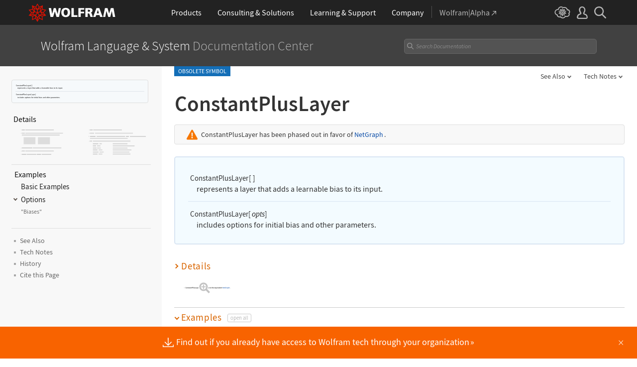

--- FILE ---
content_type: text/html
request_url: https://reference.wolfram.com/language/ref/ConstantPlusLayer.html
body_size: 166576
content:
<!DOCTYPE html>
<html lang="en" class="_footer-thin _header-thin-only">

<head>

<!-- begin framework head en -->

    <meta http-equiv="x-ua-compatible" content="ie=edge">
    <meta name="viewport" content="width=device-width, initial-scale=1">
    <meta charset="utf-8">
    <link rel="icon" href="/favicon.ico" sizes="48x48">
    <link rel="icon" href="/favicon.svg" sizes="any" type="image/svg+xml">
    <link rel="apple-touch-icon" href="/apple-touch-icon.png">
    <link rel="manifest" href="/manifest.webmanifest">
    <meta property="og:image" content="https://reference.wolfram.com/share.png">
    <meta property="og:type" content="website">
    <meta name="twitter:card" content="summary_large_image">
    <meta name="twitter:site" content="@WolframResearch">
    <meta name="twitter:image:src" content="https://reference.wolfram.com/share.png">
    <link rel="stylesheet" href="//www.wolframcdn.com/fonts/source-sans-pro/1.0/global.css">
    <link rel="preload" href="//www.wolframcdn.com/fonts/source-sans-pro/1.0/SourceSansPro-Regular.woff2" as="font" type="font/woff2" crossorigin>
    <link rel="preload" href="//www.wolframcdn.com/fonts/source-sans-pro/1.0/SourceSansPro-Italic.woff2" as="font" type="font/woff2" crossorigin>
    <link rel="preload" href="//www.wolframcdn.com/fonts/source-sans-pro/1.0/SourceSansPro-SemiBold.woff2" as="font" type="font/woff2" crossorigin>
    <link rel="preload" href="//www.wolframcdn.com/fonts/source-sans-pro/1.0/SourceSansPro-SemiBoldItalic.woff2" as="font" type="font/woff2" crossorigin>
    <link rel="preload" href="//www.wolframcdn.com/fonts/source-sans-pro/1.0/SourceSansPro-Light.woff2" as="font" type="font/woff2" crossorigin>
    <link rel="preload" href="//www.wolframcdn.com/fonts/source-sans-pro/1.0/SourceSansPro-LightItalic.woff2" as="font" type="font/woff2" crossorigin>
    <link rel="preload" href="//www.wolframcdn.com/fonts/source-sans-pro/1.0/SourceSansPro-ExtraLight.woff2" as="font" type="font/woff2" crossorigin>
    <link rel="preload" href="//www.wolframcdn.com/fonts/source-sans-pro/1.0/SourceSansPro-ExtraLightItalic.woff2" as="font" type="font/woff2" crossorigin>
    <link rel="stylesheet" href="/common/framework/css/framework.en.css">
    <link rel="stylesheet" href="/common/framework/css/gui.en.css">
    <script defer src="/common/consent/cookie-consent.js"></script>
    <script src="/common/javascript/wal/latest/walLoad.js"></script>
    <script defer src="/common/js/announcements/script.js"></script>
    <script src="/common/framework/js/head.en.js"></script>
    <script src="/common/js/jquery/3.7.1/jquery.min.js"></script>
    <script src="/common/js/jquery/plugins/migrate/3.5.2/jquery.migrate.min.js"></script>
    <script src="/common/javascript/analytics.js"></script>
    <script id="_language-picker-options"> var _languagePickerOptions = `            <li class="selected"><a href="/language/ref/ConstantPlusLayer.html.en?source=footer" data-walid="GUIFooter"><svg class="_icon _footer-check"><use href="#_footer-check"></use></svg>English</a>
            <li><a href="/language/ref/ConstantPlusLayer.html.ja?source=footer" data-walid="GUIFooter">日本語</a>
            <li><a href="/language/ref/ConstantPlusLayer.html.zh?source=footer" data-walid="GUIFooter">简体中文</a>
`; </script>

<!-- end framework head en -->


<title>ConstantPlusLayer&mdash;Wolfram Documentation</title>
<meta name="buildnumber" content="269">
<meta name="historydata" content="{11.1, 12.1, 12.2, }" />
<meta name="keywords" content=" add tensor, bias layer,  ConstantPlusLayer,  learned bias" />
<meta name="synonyms" content="fully connected layer, fully-connected layer, FC layer, linear layer, inner product layer, perceptron, dense layer" />
<meta name="description" content="ConstantPlusLayer has been phased out in favor of NetGraph." />
<link rel="stylesheet" href="//www.wolframcdn.com/fonts/source-code-pro/1.0/all.css">
<link rel="stylesheet" href="/language-assets-v2/css/global.css">
<link rel="stylesheet" href="/language-assets-v2/css/iconography.css">
<link rel="stylesheet" href="/language-assets-v2/css/in-out.css">
<link rel="stylesheet" href="/language-assets-v2/css/header-language.css">
<link rel="stylesheet" href="/language-assets-v2/css/icons.css">
<link rel="stylesheet" href="/language-assets-v2/css/entities.css">
<link rel="stylesheet" href="/language-assets-v2/css/language.css">
<link rel="stylesheet" href="/language-assets-v2/css/root-guide-language.css">
<link rel="stylesheet" href="/language-assets-v2/css/special-styles.css">
<link rel="stylesheet" href="/language-assets-v2/css/language-specific.css">
<link rel="stylesheet" href="/language-assets-v2/css/man-page.css">
<link rel="stylesheet" href="/language-assets-v2/css/tables.css">
<link rel="stylesheet" href="/language-assets-v2/css/related-links.css">
<link rel="stylesheet" href="/language-assets-v2/css/footer.css">
<link rel="stylesheet" href="/language-assets-v2/css/guide.css">
<link rel="stylesheet" href="/language-assets-v2/css/technotes.css">
<link rel="stylesheet" href="/language-assets-v2/css/workflows.css">
<link rel="stylesheet" href="/language-assets-v2/css/tooltips.css">
<link rel="stylesheet" href="/language-assets-v2/js/clipboard/2.0/clipboard.css">
<link rel="stylesheet" href="//fonts.googleapis.com/css?family=Roboto">
<link rel="stylesheet" href="/language-assets-v2/css/sidebar-nav.css">
<link rel="stylesheet" href="/language-assets-v2/css/stickynavigation.css">
<script async="true" src="/language-assets-v2/js/temporary.js"></script>
<script>var baselang = 'ConstantPlusLayer.en';</script>
</head>

<body id="ref" class="function">
  
<!-- begin framework header en -->

<header id="_header">
    <div id="_header-grid" class="_page-width">

        <h1 id="_header-logo">
            <a href="https://www.wolfram.com/?source=nav" data-walid="GUIHeader"><svg width="177" height="37"><use href="#_top-logo"></use><title>WOLFRAM</title></svg></a>
        </h1>

        <nav id="_nav-center" class="hide__900">

            <div id="_nav-products" class="_each-link">
                <a href="https://www.wolfram.com/products/?source=nav" data-walid="GUIHeader" class="_label"><span>Products</span></a>
                <div class="_dropdown">
                    <div class="_top">
                        <div class="flex gap-3 gap-2__1200">
                            <div class="width-1-2">
                                <ul class="_large-grid _border">
                                    <li>
                                        <a href="https://www.wolfram.com/wolfram-one/?source=nav" data-walid="GUIHeader">
                                            <div><svg class="_icon _product-wo"><use href="#_product-wo"></use></svg></div>
                                            <div>
                                                <div class="_heading">Wolfram|One</div>
                                                <p>The definitive Wolfram Language and notebook experience</p>
                                            </div>
                                        </a>
                                    <li>
                                        <a href="https://www.wolfram.com/mathematica/?source=nav" data-walid="GUIHeader">
                                            <div><svg class="_icon _product-m"><use href="#_product-m"></use></svg></div>
                                            <div>
                                                <div class="_heading">Mathematica</div>
                                                <p>The original technical computing environment</p>
                                            </div>
                                        </a>
                                    <li>
                                        <a href="https://www.wolfram.com/notebook-assistant-llm-kit/?source=nav" data-walid="GUIHeader">
                                            <div><svg class="_icon _product-wnallm"><use href="#_product-wnallm"></use></svg></div>
                                            <div>
                                                <div class="_heading">Notebook Assistant + LLM Kit</div>
                                                <p>All-in-one AI assistance for your Wolfram experience</p>
                                            </div>
                                        </a>
                                </ul>
                                <ul class="_medium-grid _border">
                                    <li><a href="https://www.wolfram.com/compute-services/?source=nav" data-walid="GUIHeader">Compute Services</a>
                                    <li><a href="https://www.wolfram.com/system-modeler/?source=nav" data-walid="GUIHeader">System Modeler</a>
                                    <li><a href="https://www.wolfram.com/finance-platform/?source=nav" data-walid="GUIHeader">Finance Platform</a>
                                    <li><a href="https://www.wolfram.com/wolfram-alpha-notebook-edition/?source=nav" data-walid="GUIHeader">Wolfram|Alpha Notebook Edition</a>
                                    <li><a href="https://www.wolfram.com/application-server/?source=nav" data-walid="GUIHeader">Application Server</a>
                                    <li><a href="https://www.wolfram.com/enterprise-private-cloud/?source=nav" data-walid="GUIHeader">Enterprise Private Cloud</a>
                                    <li><a href="https://www.wolfram.com/engine/?source=nav" data-walid="GUIHeader">Wolfram Engine</a>
                                    <li><a href="https://www.wolfram.com/player/?source=nav" data-walid="GUIHeader">Wolfram Player</a>
                                </ul>
                                <ul class="_medium-grid">
                                    <li><a href="https://www.wolfram.com/cloud-app/?source=nav" data-walid="GUIHeader">Wolfram Cloud App</a>
                                    <li><a href="https://www.wolfram.com/player-app/?source=nav" data-walid="GUIHeader">Wolfram Player App</a>
                                </ul>
                                <p class="_more"><a href="https://www.wolfram.com/products/?source=nav#mobile-apps" data-walid="GUIHeader" class="chevron-after red-after">More mobile apps</a></p>
                            </div>
                            <div class="width-1-2 padding-t-3-4">
                                <h2 class="margin-t-0">Core Technologies of Wolfram Products</h2>
                                <ul class="_small-grid grid-template-columns-2">
                                    <li>
                                        <a href="https://www.wolfram.com/language/?source=nav" data-walid="GUIHeader" class="mini-m">
                                            <div><svg class="_icon _product-wl"><use href="#_product-wl"></use></svg></div>
                                            <div>Wolfram Language</div>
                                        </a>
                                    <li>
                                        <a href="https://www.wolfram.com/language/core-areas/knowledgebase/?source=nav" data-walid="GUIHeader" class="mini-m">
                                            <div><svg class="_icon _product-cd"><use href="#_product-cd"></use></svg></div>
                                            <div>Computable Data</div>
                                        </a>
                                    <li>
                                        <a href="https://www.wolfram.com/notebooks/?source=nav" data-walid="GUIHeader" class="mini-m">
                                            <div><svg class="_icon _product-wn"><use href="#_product-wn"></use></svg></div>
                                            <div>Wolfram Notebooks</div>
                                        </a>
                                    <li>
                                        <a href="https://www.wolfram.com/natural-language-understanding/?source=nav" data-walid="GUIHeader" class="mini-m">
                                            <div><svg class="_icon _product-lu"><use href="#_product-lu"></use></svg></div>
                                            <div>AI &amp; Linguistic Understanding</div>
                                        </a>
                                </ul>
                                <h2>Deployment Options</h2>
                                <ul class="_small-grid grid-template-columns-2">
                                    <li><a href="https://www.wolfram.com/cloud/?source=nav" data-walid="GUIHeader">Wolfram Cloud</a>
                                    <li><a href="https://www.wolfram.com/wolframscript/?source=nav" data-walid="GUIHeader">wolframscript</a>
                                    <li><a href="https://www.wolfram.com/engine/?source=nav" data-walid="GUIHeader">Wolfram Engine Community Edition</a>
                                    <li><a href="https://www.wolfram.com/resources/tools-for-AIs/?source=nav#apis-for-ais" data-walid="GUIHeader">Wolfram LLM API</a>
                                    <li><a href="https://www.wolfram.com/wstpserver/?source=nav" data-walid="GUIHeader">WSTPServer</a>
                                    <li><a href="https://products.wolframalpha.com/api/?source=nav" data-walid="GUIHeader">Wolfram|Alpha APIs</a>
                                </ul>
                                <h2>From the Community</h2>
                                <ul class="_small-grid grid-template-columns-2">
                                    <li><a href="https://resources.wolframcloud.com/FunctionRepository/?source=nav" data-walid="GUIHeader">Function Repository</a>
                                    <li><a href="https://resources.wolframcloud.com/PacletRepository/?source=nav" data-walid="GUIHeader">Community Paclet Repository</a>
                                    <li><a href="https://resources.wolframcloud.com/ExampleRepository/?source=nav" data-walid="GUIHeader">Example Repository</a>
                                    <li><a href="https://resources.wolframcloud.com/NeuralNetRepository/?source=nav" data-walid="GUIHeader">Neural Net Repository</a>
                                    <li><a href="https://resources.wolframcloud.com/PromptRepository/?source=nav" data-walid="GUIHeader">Prompt Repository</a>
                                    <li><a href="https://demonstrations.wolfram.com/?source=nav" data-walid="GUIHeader">Wolfram Demonstrations</a>
                                    <li><a href="https://datarepository.wolframcloud.com/?source=nav" data-walid="GUIHeader">Data Repository</a>
                                </ul>
                            </div>
                        </div>
                    </div>
                    <div class="_bottom">
                        <ul class="_page-width">
                            <li><a href="https://www.wolfram.com/group-organization-licensing/?source=nav" data-walid="GUIHeader"><svg class="_icon _product-gol"><use href="#_product-gol"></use></svg>Group &amp; Organizational Licensing</a>
                            <li><a href="https://www.wolfram.com/products/?source=nav" data-walid="GUIHeader">All Products</a>
                        </ul>
                    </div>
                </div>
            </div>

            <div id="_nav-consulting" class="_each-link">
                <a href="https://consulting.wolfram.com/?source=nav" data-walid="GUIHeader" class="_label"><span>Consulting &amp; Solutions</span></a>
                <div class="_dropdown">
                    <div class="_top">
                        <div class="flex gap-3 gap-2__1200">
                            <div class="_left width-4-9">
                                <div><svg class="_icon _consulting-logo fill"><use href="#_consulting-logo"></use></svg></div>
                                <p class="margin-bt-1">We deliver solutions for the AI era—combining symbolic computation, data-driven insights and deep technical expertise</p>
                                <ul>
                                    <li>Data &amp; Computational Intelligence
                                    <li>Model-Based Design
                                    <li>Algorithm Development
                                    <li>Wolfram|Alpha for Business
                                    <li>Blockchain Technology
                                    <li>Education Technology
                                    <li>Quantum Computation
                                </ul>
                                <p class="margin-t-2 text-align-c"><a href="https://consulting.wolfram.com/?source=nav" data-walid="GUIHeader" class="_blue-button">Wolfram Consulting</a></p>
                            </div>
                            <div class="_right width-2-7">
                                <h2 class="margin-t-0">Wolfram Solutions</h2>
                                <ul class="_medium-grid grid-template-columns-1">
                                    <li><a href="https://www.wolfram.com/data-science-consulting/?source=nav" data-walid="GUIHeader">Data Science</a>
                                    <li><a href="https://www.wolfram.com/artificial-intelligence/?source=nav" data-walid="GUIHeader">Artificial Intelligence</a>
                                    <li><a href="https://www.wolfram.com/solutions/biosciences/?source=nav" data-walid="GUIHeader">Biosciences</a>
                                    <li><a href="https://www.wolfram.com/solutions/computational-intelligence-in-healthcare/?source=nav" data-walid="GUIHeader">Healthcare Intelligence</a>
                                    <li><a href="https://www.wolfram.com/solutions/sustainable-energy/?source-nav" data-walid="GUIHeader">Sustainable Energy</a>
                                    <li><a href="https://www.wolfram.com/language/core-areas/controls/?source=nav" data-walid="GUIHeader">Control Systems</a>
                                    <li><a href="https://products.wolframalpha.com/enterprise/?source=nav" data-walid="GUIHeader">Enterprise Wolfram|Alpha</a>
                                    <li><a href="https://wolframblockchainlabs.com/?source=nav" data-walid="GUIHeader">Blockchain Labs</a>
                                </ul>
                                <p class="_more margin-t-1"><a href="https://www.wolfram.com/solutions/?source=nav" data-walid="GUIHeader" class="chevron-after blue-after">More Wolfram Solutions</a></p>
                            </div>
                            <div class="_right width-2-7">
                                <h2 class="margin-t-0">Wolfram Solutions For Education</h2>
                                <ul class="_medium-grid grid-template-columns-1">
                                    <li><a href="https://www.wolfram.com/education/research-universities/?source=nav" data-walid="GUIHeader">Research Universities</a>
                                    <li><a href="https://www.wolfram.com/education/teaching-universities/?source=nav" data-walid="GUIHeader">Colleges &amp; Teaching Universities</a>
                                    <li><a href="https://www.wolfram.com/education/community-colleges/?source=nav" data-walid="GUIHeader">Junior &amp; Community Colleges</a>
                                    <li><a href="https://www.wolfram.com/education/high-schools/?source=nav" data-walid="GUIHeader">High Schools</a>
                                    <li><a href="https://www.wolfram.com/solutions/educational-technology/?source=nav" data-walid="GUIHeader">Educational Technology</a>
                                    <li><a href="https://www.computerbasedmath.org/?source=nav" data-walid="GUIHeader">Computer-Based Math</a>
                                </ul>
                                <p class="_more margin-t-1"><a href="https://www.wolfram.com/education/?source=nav" data-walid="GUIHeader" class="chevron-after blue-after">More Solutions for Education</a></p>
                            </div>
                        </div>
                    </div>
                    <div class="_bottom">
                        <ul class="_page-width">
                            <li><a href="https://consulting.wolfram.com/?source=nav#contact-us" data-walid="GUIHeader">Contact Us</a>
                        </ul>
                    </div>
                </div>
            </div>

            <div id="_nav-learning" class="_each-link">
                <a href="https://www.wolfram.com/resources/?source=nav" data-walid="GUIHeader" class="_label"><span>Learning<span class="hide__1200"> &amp; Support</span></span></a>
                <div class="_dropdown">
                    <div class="_top">
                        <div class="flex gap-3 heirs-width-1-2 gap-2__1200">
                            <div class="_left">
                                <h2 class="margin-t-0">Get Started</h2>
                                <ul class="_large-grid grid-template-columns-1">
                                    <li>
                                        <a href="https://www.wolfram.com/language/elementary-introduction/3rd-ed/?source=nav" data-walid="GUIHeader">
                                            <div><svg class="_icon _learning-eiwl"><use href="#_learning-eiwl"></use></svg></div>
                                            <div>
                                                <div class="_heading">Wolfram Language Introduction</div>
                                            </div>
                                        </a>
                                    <li>
                                        <a href="https://www.wolfram.com/language/fast-introduction-for-programmers/?source=nav" data-walid="GUIHeader">
                                            <div><svg class="_icon _learning-fifp"><use href="#_learning-fifp"></use></svg></div>
                                            <div>
                                                <div class="_heading">Fast Intro for Programmers</div>
                                            </div>
                                        </a>
                                    <li>
                                        <a href="https://www.wolfram.com/language/fast-introduction-for-math-students/?source=nav" data-walid="GUIHeader">
                                            <div><svg class="_icon _learning-fifms"><use href="#_learning-fifms"></use></svg></div>
                                            <div>
                                                <div class="_heading">Fast Intro for Math Students</div>
                                            </div>
                                        </a>
                                    <li>
                                        <a href="https://reference.wolfram.com/language/?source=nav" data-walid="GUIHeader">
                                            <div><svg class="_icon _learning-wld"><use href="#_learning-wld"></use></svg></div>
                                            <div>
                                                <div class="_heading">Wolfram Language Documentation</div>
                                            </div>
                                        </a>
                                </ul>
                                <div class="margin-t-1">
                                    <h2>More Learning</h2>
                                    <ul class="_medium-grid grid-template-columns-3 grid-template-columns-2__1200">
                                        <li><a href="https://www.wolfram.com/language/core-areas/?source=nav" data-walid="GUIHeader">Highlighted Core Areas</a>
                                        <li><a href="https://demonstrations.wolfram.com/?source=nav" data-walid="GUIHeader">Demonstrations</a>
                                        <li><a href="https://www.youtube.com/@WolframResearch/?source=nav" data-walid="GUIHeader">YouTube</a>
                                        <li><a href="https://www.wolfram.com/wolfram-u/courses/wolfram-language/daily-study-groups/?source=nav" data-walid="GUIHeader">Daily Study Groups</a>
                                        <li><a href="https://education.wolfram.com/programs/?source=nav" data-walid="GUIHeader">Wolfram Schools and Programs</a>
                                        <li><a href="https://www.wolfram.com/books/?source=nav" data-walid="GUIHeader">Books</a>
                                    </ul>
                                </div>
                            </div>
                            <div class="_right">
                                <h2 class="margin-t-0">Grow Your Skills</h2>
                                <ul class="_large-grid grid-template-columns-1">
                                    <li>
                                        <a href="https://www.wolfram.com/wolfram-u/?source=nav" data-walid="GUIHeader">
                                            <div><svg class="_icon _learning-wu"><use href="#_learning-wu"></use></svg></div>
                                            <div>
                                                <div class="_heading">Wolfram U</div>
                                                <p>Courses in computing, science, life and more</p>
                                            </div>
                                        </a>
                                    <li>
                                        <a href="https://community.wolfram.com/?source=nav" data-walid="GUIHeader">
                                            <div><svg class="_icon _learning-c"><use href="#_learning-c"></use></svg></div>
                                            <div>
                                                <div class="_heading">Community</div>
                                                <p>Learn, solve problems and share ideas.</p>
                                            </div>
                                        </a>
                                    <li>
                                        <a href="https://blog.wolfram.com/?source=nav" data-walid="GUIHeader">
                                            <div><svg class="_icon _learning-bl"><use href="#_learning-bl"></use></svg></div>
                                            <div>
                                                <div class="_heading">Blog</div>
                                                <p>News, views and insights from Wolfram</p>
                                            </div>
                                        </a>
                                    <li>
                                        <a href="https://www.wolfram.com/developer/resources/?source=nav" data-walid="GUIHeader">
                                            <div><svg class="_icon _learning-rfsd"><use href="#_learning-rfsd"></use></svg></div>
                                            <div>
                                                <p>Resources for</p>
                                                <div class="_heading">Software Developers</div>
                                            </div>
                                        </a>
                                </ul>
                                <div class="margin-t-1">
                                    <h2>Tech Support</h2>
                                    <ul class="_medium-grid grid-template-columns-1">
                                        <li><a href="https://www.wolfram.com/support/contact/?source=nav" data-walid="GUIHeader">Contact Us</a>
                                        <li><a href="https://support.wolfram.com/?source=nav" data-walid="GUIHeader">Support FAQs</a>
                                    </ul>
                                </div>
                            </div>
                        </div>
                    </div>
                    <div class="_bottom">
                        <ul class="_page-width">
                            <li><a href="https://support.wolfram.com/?source=nav" data-walid="GUIHeader">Support FAQs</a>
                            <li><a href="https://www.wolfram.com/support/contact/?source=nav" data-walid="GUIHeader">Contact Us</a>
                        </ul>
                    </div>
                </div>
            </div>

            <div id="_nav-company" class="_each-link">
                <a href="https://www.wolfram.com/company/?source=nav" data-walid="GUIHeader" class="_label"><span>Company</span></a>
                <div class="_dropdown">
                    <div class="_top">
                        <div class="flex gap-3 gap-2__1200">
                            <div class="width-1-3">
                                <ul class="_large-grid _border">
                                    <li>
                                        <a href="https://www.wolfram.com/company/?source=nav" data-walid="GUIHeader" class="align-items-c">
                                            <div><svg class="_icon _company-aw"><use href="#_company-aw"></use></svg></div>
                                            <div>
                                                <div class="_heading">About Wolfram</div>
                                            </div>
                                        </a>
                                    <li>
                                        <a href="https://www.wolfram.com/company/careers/?source=nav" data-walid="GUIHeader">
                                            <div><svg class="_icon _company-caw"><use href="#_company-caw"></use></svg></div>
                                            <div>
                                                <div class="_heading">Career Center</div>
                                            </div>
                                        </a>
                                    <li>
                                        <a href="https://www.wolfram.com/resources/?source=nav" data-walid="GUIHeader">
                                            <div><svg class="_icon _company-asr"><use href="#_company-asr"></use></svg></div>
                                            <div>
                                                <div class="_heading">All Sites &amp; Resources</div>
                                            </div>
                                        </a>
                                </ul>
                                <ul class="_small-grid grid-template-columns-2">
                                    <li><a href="https://www.wolfram.com/connect/?source=nav" data-walid="GUIHeader">Connect &amp; Follow</a>
                                    <li><a href="https://www.wolfram.com/company/contact/?source=nav" data-walid="GUIHeader">Contact Us</a>
                                </ul>
                                <h2>Work with Us</h2>
                                <ul class="_small-grid">
                                    <li><a href="https://www.wolfram.com/company/careers/ambassador/?source=nav" data-walid="GUIHeader">Student Ambassador Initiative</a>
                                    <li><a href="https://www.wolfram.com/startups/?source=nav" data-walid="GUIHeader">Wolfram for Startups</a>
                                    <li><a href="https://www.wolfram.com/company/careers/students/?source=nav" data-walid="GUIHeader">Student Opportunities</a>
                                    <li><a href="https://community.wolfram.com/content?curTag=jobs&source=nav" data-walid="GUIHeader">Jobs Using Wolfram Language</a>
                                </ul>
                            </div>
                            <div class="width-1-3">
                                <h2 class="margin-t-0">Educational Programs for Adults</h2>
                                <ul class="_small-grid">
                                    <li><a href="https://education.wolfram.com/summer-school/?source=nav" data-walid="GUIHeader">Summer School</a>
                                    <li><a href="https://education.wolfram.com/winter-school/?source=nav" data-walid="GUIHeader">Winter School</a>
                                </ul>
                                <h2>Educational Programs for Youth</h2>
                                <ul class="_small-grid">
                                    <li><a href="https://education.wolfram.com/middle-school-camp/?source=nav" data-walid="GUIHeader">Middle School Camp</a>
                                    <li><a href="https://education.wolfram.com/summer-research-high-school/?source=nav" data-walid="GUIHeader">High School Research Program</a>
                                    <li><a href="https://www.computationinitiative.org/computational-adventures/?source=nav" data-walid="GUIHeader">Computational Adventures</a>
                                </ul>
                                <h2>Read</h2>
                                <ul class="_small-grid">
                                    <li><a href="https://writings.stephenwolfram.com/?source=nav" data-walid="GUIHeader">Stephen Wolfram's Writings</a>
                                    <li><a href="https://blog.wolfram.com/?source=nav" data-walid="GUIHeader">Wolfram Blog</a>
                                    <li><a href="https://www.wolfram.com/books/?source=nav" data-walid="GUIHeader">Wolfram Tech | Books</a>
                                    <li><a href="https://www.wolfram-media.com/?source=nav" data-walid="GUIHeader">Wolfram Media</a>
                                    <li><a href="https://www.complex-systems.com/?source=nav" data-walid="GUIHeader">Complex Systems</a>
                                </ul>
                            </div>
                            <div class="width-1-3">
                                <h2 class="margin-t-0 margin-t-1-8__1200">Educational Resources</h2>
                                <ul class="_small-grid">
                                    <li><a href="https://mathworld.wolfram.com/?source=nav" data-walid="GUIHeader">Wolfram MathWorld</a>
                                    <li><a href="https://www.wolfram.com/education/stem/?source=nav" data-walid="GUIHeader">Wolfram in STEM/STEAM</a>
                                    <li><a href="https://challenges.wolframcloud.com/?source=nav" data-walid="GUIHeader">Wolfram Challenges</a>
                                    <li><a href="https://www.wolframalpha.com/pro/problem-generator/?source=nav" data-walid="GUIHeader">Wolfram Problem Generator</a>
                                </ul>
                                <h2>Wolfram Initiatives</h2>
                                <ul class="_small-grid">
                                    <li><a href="https://www.wolframscience.com/?source=nav" data-walid="GUIHeader">Wolfram Science</a>
                                    <li><a href="https://www.wolframfoundation.org/?source=nav" data-walid="GUIHeader">Wolfram Foundation</a>
                                    <li><a href="https://www.history-of-mathematics.org/?source=nav" data-walid="GUIHeader">History of Mathematics Project</a>
                                </ul>
                                <h2>Events</h2>
                                <ul class="_small-grid">
                                    <li><a href="https://livestreams.stephenwolfram.com/?source=nav" data-walid="GUIHeader">Stephen Wolfram Livestreams</a>
                                    <li><a href="https://events.wolfram.com/?source=nav" data-walid="GUIHeader">Online &amp; In-Person Events</a>
                                </ul>
                            </div>
                        </div>
                    </div>
                    <div class="_bottom">
                        <ul class="_page-width">
                            <li><a href="https://www.wolfram.com/company/contact/?source=nav" data-walid="GUIHeader">Contact Us</a>
                            <li><a href="https://www.wolfram.com/connect/?source=nav" data-walid="GUIHeader">Connect &amp; Follow</a>
                        </ul>
                    </div>
                </div>
            </div>

            <div id="_nav-alpha" class="_each-link">
                <a href="https://www.wolframalpha.com/?source=nav" data-walid="GUIHeader" class="_label" target="_blank"><span>Wolfram|Alpha<svg width="9" height="9"><use href="#_top-wa"></use></svg></span></a>
            </div>

        </nav>

        <nav id="_nav-right">

            <div id="_nav-cloud" class="_each-link hide__900">
                <a href="https://www.wolframcloud.com/?source=nav" data-walid="GUIHeader" class="_label" target="_blank"><span><svg width="32" height="24"><use href="#_top-cloud"></use><title>Wolfram Cloud</title></svg></span></a>
            </div>

            <div id="_nav-user" class="_each-link position-r hide__900">
                <a href="https://account.wolfram.com/login/oauth2/sign-in/?source=nav" data-walid="GUIHeader" class="_label" target="_blank"><span><svg width="22" height="25"><use href="#_top-user"></use><title>Your Account</title></svg></span></a>
                <div class="_dropdown">
                    <ul class="_dropdown-menu">
                        <li><a href="https://account.wolfram.com/?source=nav" data-walid="GUIHeader" target="_blank">Your Account</a>
                        <li><a href="https://user.wolfram.com/?source=nav" data-walid="GUIHeader" target="_blank">User Portal</a>
                        <li class="hide show__900"><a href="https://www.wolframcloud.com/?source=nav" data-walid="GUIHeader" target="_blank">Wolfram Cloud</a>
                    </ul>
                </div>
            </div>

            <div id="_nav-search" class="_each-link">
                <a href="https://search.wolfram.com/?source=nav" data-walid="GUIHeader" class="_label" target="_blank"><span><svg width="24" height="24"><use href="#_top-search"></use><title>Search</title></svg></span></a>
                <div class="_dropdown">
                    <form id="_search-form" action="//search.wolfram.com/" method="get" accept-charset="utf-8" class="no-bfc _page-width">
                        <div id="_search-wrapper" class="width-full__900">
                            <label for="_search-input"><svg width="24" height="24"><use href="#_search-magnifier"></use></svg></label>
                            <button type="button" class="close"><svg width="14" height="14"><use href="#_search-x"></use><title>Close</title></svg></button>
                            <span><input type="search" name="query" placeholder="Search across Wolfram sites" autocomplete="off" id="_search-input"/></span>
                            <input type="hidden" name="source" value="GUIHeader" class="cf"/>
                        </div>
                    </form>
                </div>
            </div>

            <div id="_nav-mobile" class="_each-link hide show__900">
                <a href="" data-walid="GUIHeader" class="_label"><span><svg width="24" height="24"><use href="#_top-mobile"></use><title>Navigation Menu</title></svg></span></a>
                <div class="_dropdown">
                    <ul class="_level-1">
                        <li id="_mobile-products"><div tabindex="0" class="_level-1-label"><svg><use href="#_mobile-caret"></use></svg>Products</div>
                            <div class="_level-1-content">
                                <div class="_top">
                                    <ul class="_large-grid _border">
                                        <li>
                                            <a href="https://www.wolfram.com/wolfram-one/?source=nav" data-walid="GUIHeader">
                                                <div><svg class="_icon _product-wo"><use href="#_product-wo"></use></svg></div>
                                                <div><div class="_heading">Wolfram|One</div></div>
                                            </a>
                                        <li>
                                            <a href="https://www.wolfram.com/mathematica/?source=nav" data-walid="GUIHeader">
                                                <div><svg class="_icon _product-m"><use href="#_product-m"></use></svg></div>
                                                <div><div class="_heading">Mathematica</div></div>
                                            </a>
                                        <li>
                                            <a href="https://www.wolfram.com/notebook-assistant-llm-kit/?source=nav" data-walid="GUIHeader">
                                                <div><svg class="_icon _product-wnallm"><use href="#_product-wnallm"></use></svg></div>
                                                <div><div class="_heading">Notebook Assistant + LLM Kit</div></div>
                                            </a>
                                    </ul>
                                    <ul class="_medium-grid _border">
                                        <li><a href="https://www.wolfram.com/compute-services/?source=nav" data-walid="GUIHeader">Compute Services</a>
                                        <li><a href="https://www.wolfram.com/system-modeler/?source=nav" data-walid="GUIHeader">System Modeler</a>
                                        <li><a href="https://www.wolfram.com/finance-platform/?source=nav" data-walid="GUIHeader">Finance Platform</a>
                                        <li><a href="https://www.wolfram.com/wolfram-alpha-notebook-edition/?source=nav" data-walid="GUIHeader">Wolfram|Alpha Notebook Edition</a>
                                        <li><a href="https://www.wolfram.com/application-server/?source=nav" data-walid="GUIHeader">Application Server</a>
                                        <li><a href="https://www.wolfram.com/enterprise-private-cloud/?source=nav" data-walid="GUIHeader">Enterprise Private Cloud</a>
                                        <li><a href="https://www.wolfram.com/engine/?source=nav" data-walid="GUIHeader">Wolfram Engine</a>
                                        <li><a href="https://www.wolfram.com/player/?source=nav" data-walid="GUIHeader">Wolfram Player</a>
                                    </ul>
                                    <ul class="_medium-grid">
                                        <li><a href="https://www.wolfram.com/cloud-app/?source=nav" data-walid="GUIHeader">Wolfram Cloud App</a>
                                        <li><a href="https://www.wolfram.com/player-app/?source=nav" data-walid="GUIHeader">Wolfram Player App</a>
                                    </ul>
                                    <p class="_more"><a href="https://www.wolfram.com/products/?source=nav#mobile-apps" data-walid="GUIHeader" class="chevron-after red-after">More mobile apps</a></p>
                                </div>
                                <ul class="_level-2">
                                    <li><div tabindex="0" class="_level-2-label"><svg><use href="#_mobile-plus"></use><use href="#_mobile-minus" class="hide"></use></svg>Core Technologies</div>
                                        <div class="_level-2-content">
                                            <ul class="_level-2-grid">
                                                <li><a href="https://www.wolfram.com/language/?source=nav" data-walid="GUIHeader">Wolfram Language</a>
                                                <li><a href="https://www.wolfram.com/language/core-areas/knowledgebase/?source=nav" data-walid="GUIHeader">Computable Data</a>
                                                <li><a href="https://www.wolfram.com/notebooks/?source=nav" data-walid="GUIHeader">Wolfram Notebooks</a>
                                                <li><a href="https://www.wolfram.com/natural-language-understanding/?source=nav" data-walid="GUIHeader">AI &amp; Linguistic Understanding</a>
                                            </ul>
                                        </div>
                                    <li><div tabindex="0" class="_level-2-label"><svg><use href="#_mobile-plus"></use><use href="#_mobile-minus" class="hide"></use></svg>Deployment Options</div>
                                        <div class="_level-2-content">
                                            <ul class="_level-2-grid">
                                                <li><a href="https://www.wolfram.com/cloud/?source=nav" data-walid="GUIHeader">Wolfram Cloud</a>
                                                <li><a href="https://www.wolfram.com/wolframscript/?source=nav" data-walid="GUIHeader">wolframscript</a>
                                                <li><a href="https://www.wolfram.com/engine/?source=nav" data-walid="GUIHeader">Wolfram Engine Community Edition</a>
                                                <li><a href="https://www.wolfram.com/resources/tools-for-AIs/?source=nav#apis-for-ais" data-walid="GUIHeader">Wolfram LLM API</a>
                                                <li><a href="https://www.wolfram.com/wstpserver/?source=nav" data-walid="GUIHeader">WSTPServer</a>
                                                <li><a href="https://products.wolframalpha.com/api/?source=nav" data-walid="GUIHeader">Wolfram|Alpha APIs</a>
                                            </ul>
                                        </div>
                                    <li><div tabindex="0" class="_level-2-label"><svg><use href="#_mobile-plus"></use><use href="#_mobile-minus" class="hide"></use></svg>From the Community</div>
                                        <div class="_level-2-content">
                                            <ul class="_level-2-grid">
                                                <li><a href="https://resources.wolframcloud.com/FunctionRepository/?source=nav" data-walid="GUIHeader">Function Repository</a>
                                                <li><a href="https://resources.wolframcloud.com/PacletRepository/?source=nav" data-walid="GUIHeader">Community Paclet Repository</a>
                                                <li><a href="https://resources.wolframcloud.com/ExampleRepository/?source=nav" data-walid="GUIHeader">Example Repository</a>
                                                <li><a href="https://resources.wolframcloud.com/NeuralNetRepository/?source=nav" data-walid="GUIHeader">Neural Net Repository</a>
                                                <li><a href="https://resources.wolframcloud.com/PromptRepository/?source=nav" data-walid="GUIHeader">Prompt Repository</a>
                                                <li><a href="https://demonstrations.wolfram.com/?source=nav" data-walid="GUIHeader">Wolfram Demonstrations</a>
                                                <li><a href="https://datarepository.wolframcloud.com/?source=nav" data-walid="GUIHeader">Data Repository</a>
                                            </ul>
                                        </div>
                                </ul>
                                <div class="_bottom">
                                    <ul class="_page-width">
                                        <li><a href="https://www.wolfram.com/group-organization-licensing/?source=nav" data-walid="GUIHeader"><span class="hide__600"><svg class="_icon _product-gol"><use href="#_product-gol"></use></svg>Group &amp; </span>Organizational Licensing</a>
                                        <li><a href="https://www.wolfram.com/products/?source=nav" data-walid="GUIHeader">All Products</a>
                                    </ul>
                                </div>
                            </div>
                        <li id="_mobile-consulting"><div tabindex="0" class="_level-1-label"><svg><use href="#_mobile-caret"></use></svg>Consulting &amp; Solutions</div>
                            <div class="_level-1-content">
                                <div class="_top text-align-c">
                                    <div><svg class="fill-and-center" width="282" height="35"><use href="#_mobile-consulting-logo"></use></svg></div>
                                    <p class="margin-bt-1">We deliver solutions for the AI era—combining symbolic computation, data-driven insights and deep technical expertise</p>
                                    <p class="margin-t-2 text-align-c"><a href="https://consulting.wolfram.com/?source=nav" data-walid="GUIHeader" class="_blue-button">WolframConsulting.com</a></p>
                                </div>
                                <div class="_middle">
                                    <h2>Wolfram Solutions</h2>
                                    <ul class="_medium-grid">
                                        <li><a href="https://www.wolfram.com/data-science-consulting/?source=nav" data-walid="GUIHeader">Data Science</a>
                                        <li><a href="https://www.wolfram.com/artificial-intelligence/?source=nav" data-walid="GUIHeader">Artificial Intelligence</a>
                                        <li><a href="https://www.wolfram.com/solutions/biosciences/?source=nav" data-walid="GUIHeader">Biosciences</a>
                                        <li><a href="https://www.wolfram.com/solutions/computational-intelligence-in-healthcare/?source=nav" data-walid="GUIHeader">Healthcare Intelligence</a>
                                        <li><a href="https://www.wolfram.com/solutions/sustainable-energy/?source-nav" data-walid="GUIHeader">Sustainable Energy</a>
                                        <li><a href="https://www.wolfram.com/language/core-areas/controls/?source=nav" data-walid="GUIHeader">Control Systems</a>
                                        <li><a href="https://products.wolframalpha.com/enterprise/?source=nav" data-walid="GUIHeader">Enterprise Wolfram|Alpha</a>
                                        <li><a href="https://wolframblockchainlabs.com/?source=nav" data-walid="GUIHeader">Blockchain Labs</a>
                                    </ul>
                                    <p class="_more margin-t-1"><a href="https://www.wolfram.com/solutions/?source=nav" data-walid="GUIHeader" class="chevron-after blue-after">More Wolfram Solutions</a></p>
                                </div>
                                <div class="_middle">
                                    <h2 class="margin-t-0">Wolfram Solutions For Education</h2>
                                    <ul class="_medium-grid">
                                        <li><a href="https://www.wolfram.com/education/research-universities/?source=nav" data-walid="GUIHeader">Research Universities</a>
                                        <li><a href="https://www.wolfram.com/education/teaching-universities/?source=nav" data-walid="GUIHeader">Colleges &amp; Teaching Universities</a>
                                        <li><a href="https://www.wolfram.com/education/community-colleges/?source=nav" data-walid="GUIHeader">Junior &amp; Community Colleges</a>
                                        <li><a href="https://www.wolfram.com/education/high-schools/?source=nav" data-walid="GUIHeader">High Schools</a>
                                        <li><a href="https://www.wolfram.com/solutions/educational-technology/?source=nav" data-walid="GUIHeader">Educational Technology</a>
                                        <li><a href="https://www.computerbasedmath.org/?source=nav" data-walid="GUIHeader">Computer-Based Math</a>
                                    </ul>
                                    <p class="_more margin-t-1"><a href="https://www.wolfram.com/education/?source=nav" data-walid="GUIHeader" class="chevron-after blue-after">More Solutions for Education</a></p>
                                </div>
                                <div class="_bottom">
                                    <ul class="_page-width">
                                        <li><a href="https://consulting.wolfram.com/?source=nav#contact-us" data-walid="GUIHeader">Contact Us</a>
                                    </ul>
                                </div>
                            </div>
                        <li id="_mobile-learning"><div tabindex="0" class="_level-1-label"><svg><use href="#_mobile-caret"></use></svg>Learning &amp; Support</div>
                            <div class="_level-1-content">
                                <div class="_top">
                                    <h2 class="margin-t-0">Get Started</h2>
                                    <ul class="_large-grid grid-template-columns-1">
                                        <li>
                                            <a href="https://www.wolfram.com/language/elementary-introduction/3rd-ed/?source=nav" data-walid="GUIHeader">
                                                <div><svg class="_icon _learning-eiwl"><use href="#_learning-eiwl"></use></svg></div>
                                                <div>
                                                    <div class="_heading">Wolfram Language Introduction</div>
                                                </div>
                                            </a>
                                        <li>
                                            <a href="https://www.wolfram.com/language/fast-introduction-for-programmers/?source=nav" data-walid="GUIHeader">
                                                <div><svg class="_icon _learning-fifp"><use href="#_learning-fifp"></use></svg></div>
                                                <div>
                                                    <div class="_heading">Fast Intro for Programmers</div>
                                                </div>
                                            </a>
                                        <li>
                                            <a href="https://www.wolfram.com/language/fast-introduction-for-math-students/?source=nav" data-walid="GUIHeader">
                                                <div><svg class="_icon _learning-fifms"><use href="#_learning-fifms"></use></svg></div>
                                                <div>
                                                    <div class="_heading">Fast Intro for Math Students</div>
                                                </div>
                                            </a>
                                        <li>
                                            <a href="https://reference.wolfram.com/language/?source=nav" data-walid="GUIHeader">
                                                <div><svg class="_icon _learning-wld"><use href="#_learning-wld"></use></svg></div>
                                                <div>
                                                    <div class="_heading">Wolfram Language Documentation</div>
                                                </div>
                                            </a>
                                    </ul>
                                    <h2>Grow Your Skills</h2>
                                    <ul class="_large-grid grid-template-columns-1">
                                        <li>
                                            <a href="https://www.wolfram.com/wolfram-u/?source=nav" data-walid="GUIHeader">
                                                <div><svg class="_icon _learning-wu"><use href="#_learning-wu"></use></svg></div>
                                                <div>
                                                    <div class="_heading">Wolfram U</div>
                                                    <p>Courses in computing, science, life and more</p>
                                                </div>
                                            </a>
                                        <li>
                                            <a href="https://community.wolfram.com/?source=nav" data-walid="GUIHeader">
                                                <div><svg class="_icon _learning-c"><use href="#_learning-c"></use></svg></div>
                                                <div>
                                                    <div class="_heading">Community</div>
                                                    <p>Learn, solve problems and share ideas.</p>
                                                </div>
                                            </a>
                                        <li>
                                            <a href="https://blog.wolfram.com/?source=nav" data-walid="GUIHeader">
                                                <div><svg class="_icon _learning-bl"><use href="#_learning-bl"></use></svg></div>
                                                <div>
                                                    <div class="_heading">Blog</div>
                                                    <p>News, views and insights from Wolfram</p>
                                                </div>
                                            </a>
                                        <li>
                                            <a href="https://www.wolfram.com/developer/resources/?source=nav" data-walid="GUIHeader">
                                                <div><svg class="_icon _learning-rfsd"><use href="#_learning-rfsd"></use></svg></div>
                                                <div>
                                                    <p>Resources for</p>
                                                    <div class="_heading">Software Developers</div>
                                                </div>
                                            </a>
                                    </ul>
                                </div>
                                <ul class="_level-2">
                                    <li><div tabindex="0" class="_level-2-label"><svg><use href="#_mobile-plus"></use><use href="#_mobile-minus" class="hide"></use></svg>Tech Support</div>
                                        <div class="_level-2-content">
                                            <ul class="_level-2-grid">
                                                <li><a href="https://www.wolfram.com/support/contact/?source=nav" data-walid="GUIHeader">Contact Us</a>
                                                <li><a href="https://support.wolfram.com/?source=nav" data-walid="GUIHeader">Support FAQs</a>
                                            </ul>
                                        </div>
                                    <li><div tabindex="0" class="_level-2-label"><svg><use href="#_mobile-plus"></use><use href="#_mobile-minus" class="hide"></use></svg>More Learning</div>
                                        <div class="_level-2-content">
                                            <ul class="_level-2-grid">
                                                <li><a href="https://www.wolfram.com/language/core-areas/?source=nav" data-walid="GUIHeader">Highlighted Core Areas</a>
                                                <li><a href="https://demonstrations.wolfram.com/?source=nav" data-walid="GUIHeader">Demonstrations</a>
                                                <li><a href="https://www.youtube.com/@WolframResearch/?source=nav" data-walid="GUIHeader">YouTube</a>
                                                <li><a href="https://www.wolfram.com/wolfram-u/courses/wolfram-language/daily-study-groups/?source=nav" data-walid="GUIHeader">Daily Study Groups</a>
                                                <li><a href="https://education.wolfram.com/programs/?source=nav" data-walid="GUIHeader">Wolfram Schools and Programs</a>
                                                <li><a href="https://www.wolfram.com/books/?source=nav" data-walid="GUIHeader">Books</a>
                                            </ul>
                                        </div>
                                </ul>
                                <div class="_bottom">
                                    <ul class="_page-width">
                                        <li><a href="https://support.wolfram.com/?source=nav" data-walid="GUIHeader">Support FAQs</a>
                                        <li><a href="https://www.wolfram.com/support/contact/?source=nav" data-walid="GUIHeader">Contact Us</a>
                                    </ul>
                                </div>
                            </div>
                        <li id="_mobile-company"><div tabindex="0" class="_level-1-label"><svg><use href="#_mobile-caret"></use></svg>Company</div>
                            <div class="_level-1-content">
                                <div class="_top">
                                    <ul class="_large-grid _border">
                                        <li>
                                            <a href="https://www.wolfram.com/company/?source=nav" data-walid="GUIHeader" class="align-items-c">
                                                <div><svg class="_icon _company-aw"><use href="#_company-aw"></use></svg></div>
                                                <div><div class="_heading">About Wolfram</div></div>
                                            </a>
                                        <li>
                                            <a href="https://www.wolfram.com/company/careers/?source=nav" data-walid="GUIHeader">
                                                <div><svg class="_icon _company-caw"><use href="#_company-caw"></use></svg></div>
                                                <div><div class="_heading">Career Center</div></div>
                                            </a>
                                        <li>
                                            <a href="https://www.wolfram.com/resources/?source=nav" data-walid="GUIHeader">
                                                <div><svg class="_icon _company-asr"><use href="#_company-asr"></use></svg></div>
                                                <div><div class="_heading">All Sites &amp; Resources</div></div>
                                            </a>
                                    </ul>
                                    <ul class="_small-grid">
                                        <li><a href="https://www.wolfram.com/connect/?source=nav" data-walid="GUIHeader">Connect &amp; Follow</a>
                                        <li><a href="https://www.wolfram.com/company/contact/?source=nav" data-walid="GUIHeader">Contact Us</a>
                                    </ul>
                                    <h2>Work with Us</h2>
                                    <ul class="_small-grid">
                                        <li><a href="https://www.wolfram.com/company/careers/ambassador/?source=nav" data-walid="GUIHeader">Student Ambassador Initiative</a>
                                        <li><a href="https://www.wolfram.com/startups/?source=nav" data-walid="GUIHeader">Wolfram for Startups</a>
                                        <li><a href="https://www.wolfram.com/company/careers/students/?source=nav" data-walid="GUIHeader">Student Opportunities</a>
                                        <li><a href="https://community.wolfram.com/content?curTag=jobs&source=nav" data-walid="GUIHeader">Jobs Using Wolfram Language</a>
                                    </ul>
                                    <div class="padding-t-3-4">
                                        <h2 class="margin-t-0">Educational Programs for Adults</h2>
                                        <ul class="_small-grid">
                                            <li><a href="https://education.wolfram.com/summer-school/?source=nav" data-walid="GUIHeader">Summer School</a>
                                            <li><a href="https://education.wolfram.com/winter-school/?source=nav" data-walid="GUIHeader">Winter School</a>
                                        </ul>
                                        <h2>Educational Programs for Youth</h2>
                                        <ul class="_small-grid">
                                            <li><a href="https://education.wolfram.com/middle-school-camp/?source=nav" data-walid="GUIHeader">Middle School Camp</a>
                                            <li><a href="https://education.wolfram.com/summer-research-high-school/?source=nav" data-walid="GUIHeader">High School Research Program</a>
                                            <li><a href="https://www.computationinitiative.org/computational-adventures/?source=nav" data-walid="GUIHeader">Computational Adventures</a>
                                        </ul>
                                        <h2>Read</h2>
                                        <ul class="_small-grid">
                                            <li><a href="https://writings.stephenwolfram.com/?source=nav" data-walid="GUIHeader">Stephen Wolfram's Writings</a>
                                            <li><a href="https://blog.wolfram.com/?source=nav" data-walid="GUIHeader">Wolfram Blog</a>
                                            <li><a href="https://www.wolfram.com/books/?source=nav" data-walid="GUIHeader">Wolfram Tech | Books</a>
                                            <li><a href="https://www.wolfram-media.com/?source=nav" data-walid="GUIHeader">Wolfram Media</a>
                                            <li><a href="https://www.complex-systems.com/?source=nav" data-walid="GUIHeader">Complex Systems</a>
                                        </ul>
                                    </div>
                                </div>
                                <ul class="_level-2">
                                    <li><div tabindex="0" class="_level-2-label"><svg><use href="#_mobile-plus"></use><use href="#_mobile-minus" class="hide"></use></svg>Educational Resources</div>
                                        <div class="_level-2-content">
                                            <ul class="_level-2-grid">
                                                <li><a href="https://mathworld.wolfram.com/?source=nav" data-walid="GUIHeader">Wolfram MathWorld</a>
                                                <li><a href="https://www.wolfram.com/education/stem/?source=nav" data-walid="GUIHeader">Wolfram in STEM/STEAM</a>
                                                <li><a href="https://challenges.wolframcloud.com/?source=nav" data-walid="GUIHeader">Wolfram Challenges</a>
                                                <li><a href="https://www.wolframalpha.com/pro/problem-generator/?source=nav" data-walid="GUIHeader">Wolfram Problem Generator</a>
                                            </ul>
                                        </div>
                                    <li><div tabindex="0" class="_level-2-label"><svg><use href="#_mobile-plus"></use><use href="#_mobile-minus" class="hide"></use></svg>Wolfram Initiatives</div>
                                        <div class="_level-2-content">
                                            <ul class="_level-2-grid">
                                                <li><a href="https://www.wolframscience.com/?source=nav" data-walid="GUIHeader">Wolfram Science</a>
                                                <li><a href="https://www.wolframfoundation.org/?source=nav" data-walid="GUIHeader">Wolfram Foundation</a>
                                                <li><a href="https://www.history-of-mathematics.org/?source=nav" data-walid="GUIHeader">History of Mathematics Project</a>
                                            </ul>
                                        </div>
                                    <li><div tabindex="0" class="_level-2-label"><svg><use href="#_mobile-plus"></use><use href="#_mobile-minus" class="hide"></use></svg>Events</div>
                                        <div class="_level-2-content">
                                            <ul class="_level-2-grid">
                                                <li><a href="https://livestreams.stephenwolfram.com/?source=nav" data-walid="GUIHeader">Stephen Wolfram Livestreams</a>
                                                <li><a href="https://events.wolfram.com/?source=nav" data-walid="GUIHeader">Online &amp; In-Person Events</a>
                                            </ul>
                                        </div>
                                </ul>
                                <div class="_bottom">
                                    <ul class="_page-width">
                                        <li><a href="https://www.wolfram.com/company/contact/?source=nav" data-walid="GUIHeader">Contact Us</a>
                                        <li><a href="https://www.wolfram.com/connect/?source=nav" data-walid="GUIHeader">Connect &amp; Follow</a>
                                    </ul>
                                </div>
                            </div>
                    </ul>
                    <ul class="_level-0">
                        <li class="_level-wa"><a href="https://www.wolframalpha.com/?source=nav" data-walid="GUIHeader" target="_blank">Wolfram|Alpha<svg width="9" height="9"><use href="#_top-wa"></use></svg></a>
                        <li><a href="https://www.wolframcloud.com/?source=nav" data-walid="GUIHeader" target="_blank">Wolfram Cloud</a>
                        <li><a href="https://account.wolfram.com/?source=nav" data-walid="GUIHeader" target="_blank">Your Account</a>
                        <li><a href="https://user.wolfram.com/?source=nav" data-walid="GUIHeader" target="_blank">User Portal</a>
                    </ul>
                </div>
            </div>

        </nav>
    </div>
</header>
<div id="_dimmer" class="hide"></div>

<noscript id="_noscript" class="remove__ready">
    <div>
        <div><svg class="_noscript-warning"><use href="#_noscript-warning"></use></svg></div>
        <div>Enable JavaScript to interact with content and submit forms on Wolfram websites. <a href="http://www.enable-javascript.com/" target="_blank" data-walid="GUIFooter" class="chevron-after">Learn how</a></div>
    </div>
</noscript>
<div style="height: 0; width: 0; position: absolute; visibility: hidden; top: -999999999999px;">
<svg xmlns="http://www.w3.org/2000/svg">

    <g id="_top-icons">

        <symbol id="_top-logo" viewBox="0 0 183 38.92">
            <g>
                <path fill="#fff" d="M42.62,9.63h4.87l2.25,12.52,3.33-12.52h4.23l3.96,12.79,2.34-12.79h4.6l-3.96,18.83h-5.32l-3.51-11.71-3.6,11.71h-5.59l-3.6-18.83Z"/>
                <path fill="#fff" d="M183,28.46h-4.87l-2.25-12.61-3.33,12.61h-4.23l-3.96-12.79-2.34,12.79h-4.6l3.96-18.83h5.32l3.51,11.71,3.6-11.71h5.59l3.6,18.83Z"/>
                <path fill="#fff" d="M78.39,9.27c6.13,0,9.28,3.69,9.28,9.73s-3.24,9.73-9.28,9.73-9.28-3.78-9.28-9.73c0-6.04,3.15-9.73,9.28-9.73Zm0,15.77c2.97,0,4.23-2.88,4.23-6.04s-1.17-6.04-4.23-6.04-4.23,2.7-4.23,6.04c.09,3.15,1.26,6.04,4.23,6.04Z"/>
                <path fill="#fff" d="M90.46,9.63h4.96v15.04h7.66v3.69h-12.61V9.63Z"/>
                <path fill="#fff" d="M105.15,9.63h12.43v3.51h-7.48v4.14h7.12v3.51h-7.12v7.57h-4.96s0-18.74,0-18.74Z"/>
                <path fill="#fff" d="M120.2,9.63h8.83c3.33,0,5.95,1.53,5.95,4.77,0,2.52-1.17,4.14-3.6,4.77h0c1.62,.45,1.71,1.89,2.61,4.14l1.8,5.14h-5.14l-1.08-3.42c-.99-3.24-1.62-4.05-3.51-4.05h-1.08v7.39h-4.96V9.63h.18Zm4.87,7.84h1.26c1.62,0,3.6-.09,3.6-2.16,0-1.71-1.71-2.07-3.6-2.07h-1.26v4.23Z"/>
                <path fill="#fff" d="M143.35,9.63h6.04l7.12,18.83h-5.41l-1.35-4.05h-6.94l-1.44,4.05h-5.05l7.03-18.83Zm3.06,3.87h0l-2.43,7.39h4.69l-2.25-7.39Z"/>
            </g>
            <path fill="#d10" d="M31.81,19.46l5.41-6.04-7.93-1.71,.81-8.02-7.39,3.24L18.65,0l-4.05,6.94L7.12,3.69l.81,8.02L0,13.42l5.41,6.04L0,25.5l7.93,1.71-.81,8.02,7.39-3.24,4.05,6.94,4.05-6.94,7.39,3.24-.81-8.02,7.93-1.71-5.32-6.04Zm1.35,3.87l-3.51-1.17-2.43-3.15,3.15,1.17,2.79,3.15Zm-11.53,7.48l-2.25,3.78v-3.96l2.34-3.33-.09,3.51Zm-5.23-19.73l-3.78-1.35-2.16-2.97,3.96,1.71,1.98,2.61Zm6.49-2.52l3.96-1.71-2.16,2.97-3.78,1.35,1.98-2.61Zm4.78,3.51l-1.89,2.7,.09-4.14,2.25-3.06-.45,4.5Zm-9.01,17.03l-2.97-4.32,2.97-4.05,2.97,4.05-2.97,4.32Zm-5.59-12.34l-.18-5.23,4.96,1.8v5.14l-4.78-1.71Zm6.31-3.51l4.96-1.8-.18,5.32-4.78,1.62v-5.14Zm-9.82-1.17l-.45-4.41,2.25,3.06,.09,4.14-1.89-2.79Zm7.84,7.75l-2.97,4.05-5.05-1.53,3.24-4.14,4.78,1.62Zm-1.89,7.48l2.34,3.33v3.96l-2.25-3.78-.09-3.51Zm4.32-7.48l4.78-1.62,3.24,4.14-5.05,1.53-2.97-4.05Zm14.42-5.41l-3.69,4.14-4.42-1.62,2.61-3.78,5.5,1.26Zm-12.79-6.58l-2.79,3.6-2.79-3.6,2.79-4.86,2.79,4.86ZM2.97,14.32l5.5-1.17,2.61,3.78-4.42,1.62-3.69-4.23Zm3.96,5.77l3.15-1.17-2.52,3.24-3.6,1.26,2.97-3.33Zm-2.61,4.77l3.69-1.26,3.96,1.17-3.24,.99-4.42-.9Zm5.14,2.34l4.51-1.44,.09,4.77-5.14,2.25,.54-5.59Zm13.7,3.33l.09-4.77,4.51,1.44,.54,5.59-5.14-2.25Zm5.32-4.68l-3.33-1.08,3.96-1.17,3.69,1.26-4.32,.99Z"/>
        </symbol>

        <symbol id="_top-wa" viewBox="0 0 9 9">
            <path fill="currentColor" d="M2.91,0c-.34,0-.56,.23-.56,.56,0,.39,.22,.62,.56,.62H6.99L.17,7.99c-.22,.23-.22,.56,0,.79,.28,.28,.61,.28,.84,.06L7.83,2.03V6.14c0,.34,.22,.56,.56,.56,.39,0,.61-.23,.61-.56V0H2.91Z"/>
        </symbol>

        <symbol id="_top-cloud" viewBox="0 0 31 24">
            <path fill="currentColor" d="M16.26,24c-1.19,0-2.38-.33-3.58-1.09-.43-.33-.87-.76-1.19-1.09-.11,0-.33,.11-.43,.11-3.36,.44-6.18-1.09-6.61-3.71v-.44c-2.71-.98-4.44-3.38-4.44-6.11,0-3.6,3.03-6.33,6.83-6.66,.22-1.64,1.08-2.84,2.28-3.71C10.51,.21,12.47-.33,14.42,.21c1.08,.22,2.06,.65,3.03,1.2,1.41-.44,3.03-.44,4.66,0,1.84,.76,3.25,2.18,4.12,4.15,2.71,.33,4.77,2.4,4.77,5.13,0,1.2-.43,2.4-1.3,3.27,.43,.98,.76,1.96,.43,3.06-.65,2.95-4.23,4.69-8.13,3.82h-.22c-.98,1.64-2.38,2.62-4.12,2.95-.43,.11-.98,.22-1.41,.22Zm-3.9-4.47l.33,.44c.33,.44,.76,.87,1.19,1.2,.98,.76,2.17,.98,3.36,.76,1.3-.22,2.6-1.2,3.25-2.62l.33-.65,.76,.11c.22,.11,.43,.11,.76,.22,2.82,.65,5.64-.44,5.96-2.29,.22-.87-.22-1.75-.65-2.18l-.43-.76,.65-.44c.76-.65,1.19-1.64,1.19-2.4,0-1.85-1.63-3.27-3.58-3.27h-.76l-.11-.55c-.43-2.07-1.73-3.27-3.25-3.93-1.19-.44-2.6-.33-3.79,.11l-.43,.22-.43-.33c-.76-.65-1.73-1.09-2.71-1.2-1.41-.22-2.93,0-4.01,.87-.87,.76-1.41,1.85-1.63,3.16l-.11,.87h-1.19c-2.93,0-5.31,2.07-5.31,4.8,0,2.07,1.63,4.04,3.9,4.47l.87,.22-.22,.87c-.11,.22-.11,.44,0,.65,.22,1.42,2.28,2.4,4.44,2.07,.33,0,.65-.11,.87-.22l.76-.22Z"/>
            <path fill="currentColor" d="M15.61,19.92l-1.75-3-3.08,1.34,.31-3.41-3.39-.72,2.26-2.59-2.26-2.48,3.39-.72-.31-3.41,3.08,1.34,1.75-3,1.75,3,3.08-1.34-.31,3.41,3.39,.72-2.26,2.59,2.26,2.59-3.39,.72,.31,3.41-3.08-1.34-1.75,2.9Zm.41-3.72v.93l.62-.93v-.83l-.62,.83Zm-1.54-.1l.62,.93v-.83l-.62-.83v.72Zm3.08-.21l1.75,.72-.21-1.86-1.54-.41v1.55Zm-5.55-1.14l-.21,1.86,1.75-.72v-1.66l-1.54,.52Zm2.47-1.03l.92,1.45,.92-1.34-.92-1.45-.92,1.34Zm4.32,0l.72,.21,1.13-.21-.82-.31-1.03,.31Zm-8.32,0l1.13,.21,.72-.21-1.03-.31-.82,.31Zm5.86-1.97l.92,1.34,1.64-.41-1.03-1.34-1.54,.41Zm-4.21,.83l1.64,.41,.92-1.34-1.64-.62-.92,1.55Zm7.91-.1l.72,.21-.72-.83-.72-.21,.72,.83Zm-9.04-.52l-.72,.72,.82-.21,.62-.72-.72,.21Zm7.91-1.55l1.54,.62,1.23-1.34-1.95-.31-.82,1.03Zm-9.35-.83l1.23,1.34,1.54-.62-.92-1.14-1.85,.41Zm6.47-.52v1.76l1.64-.62v-1.66l-1.64,.52Zm-2.57,1.24l1.64,.62v-1.86l-1.64-.62v1.86Zm-1.34-1.86l.41,.52v-1.03l-.41-.72v1.24Zm6.58-.41v1.03l.41-.62,.1-1.14-.51,.72Zm-4.01-1.24l.92,1.14,.82-1.14-.92-1.66-.82,1.66Zm-1.44,.72l.92,.31-.31-.41-.92-.52,.31,.62Zm4.11-.31l-.31,.41,.92-.31,.51-.52-1.13,.41Z"/>
        </symbol>

        <symbol id="_top-user" viewBox="0 0 21 24">
            <path fill="currentColor" d="M17.77,14.77c-.58-.23-1.17-.58-1.87-.69-.93-.35-1.4-.46-1.4-.69,.12-.58,.47-1.27,.7-1.73,.82-1.38,1.28-2.88,1.4-4.5,0-1.96-.7-3.81-1.98-5.31C13.57,.7,12.05,.01,10.42,.01c-1.87-.12-3.62,.69-4.79,2.08s-1.75,3.23-1.52,4.96c.12,1.73,.82,3.46,1.75,4.84,.35,.35,.47,.92,.58,1.38,0,.23-.35,.35-1.4,.69l-1.75,.69C1.08,15.81,.38,18.46,.03,20.42c-.12,.92,.12,1.85,.82,2.54,.58,.69,1.52,1.04,2.33,1.04h14.59c.93,0,1.87-.46,2.45-1.15s.93-1.61,.7-2.65c-.35-2.65-1.4-4.61-3.15-5.42Zm.82,6.69c-.12,.23-.35,.35-.58,.35H3.3c-.23,0-.47-.12-.58-.35-.23-.23-.23-.46-.23-.81,.12-1.27,.7-3.34,1.98-4.04,.47-.23,.93-.46,1.52-.58,1.28-.46,2.92-1.04,2.92-3v-.12c-.12-.81-.47-1.73-.93-2.42-.82-1.15-1.28-2.54-1.4-4.04-.12-1.15,.23-2.31,.93-3.11,.82-.92,1.98-1.27,3.15-1.27,.93,0,1.75,.46,2.33,1.15,.82,.92,1.4,2.19,1.4,3.46-.12,1.27-.47,2.54-1.17,3.69-.47,.81-.82,1.61-1.05,2.54v.23c0,1.96,1.75,2.54,3.04,3,.47,.12,1.05,.35,1.52,.58,1.4,.69,1.87,2.77,2.1,3.92,0,.35-.12,.69-.23,.81Z"/>
        </symbol>

        <symbol id="_top-search" viewBox="0 0 24 24">
            <path fill="currentColor" d="M23.66,21.85l-6.46-6.45c3.23-4.18,2.51-10.15-1.67-13.49C11.34-1.19,5.24-.47,2.01,3.71S-.5,13.85,3.69,17.2c3.47,2.63,8.25,2.63,11.72,0l6.46,6.45c.48,.48,1.2,.48,1.67,0,.6-.6,.6-1.31,.12-1.79ZM2.49,9.56c0-3.94,3.23-7.16,7.17-7.16s7.17,3.22,7.17,7.16-3.23,7.16-7.17,7.16-7.17-3.1-7.17-7.16Z"/>
        </symbol>

        <symbol id="_top-mobile" viewBox="0 0 43.95 40.06">
            <rect width="43.95" height="8.02" fill="currentColor"/>
            <rect y="32.04" width="43.95" height="8.02" fill="currentColor"/>
            <rect y="16.1" width="43.95" height="8.02" fill="currentColor"/>
        </symbol>

    </g>

    <g id="_product-icons">

        <symbol id="_product-wo" viewBox="0 0 35 35">
            <rect width="35" height="35" rx="7" ry="7" fill="#d10"/>
            <polygon id="e" data-name="w1spikey-outline" points="26.86 17.5 30.7 13.27 25.06 12.06 25.64 6.42 20.35 8.7 17.44 3.81 14.53 8.7 9.24 6.42 9.82 12.06 4.18 13.27 8.02 17.5 4.18 21.73 9.82 22.94 9.24 28.57 14.53 26.3 14.87 26.88 14.87 21.14 13.55 22.32 12.41 21.04 16.58 17.32 16.58 29.75 17.44 31.19 18.29 29.75 18.29 13.5 11.27 19.77 10.13 18.49 20.01 9.68 20.01 26.88 20.35 26.3 25.63 28.58 25.06 22.94 30.7 21.73 26.86 17.5" fill="#fff"/>
        </symbol>

        <symbol id="_product-m" viewBox="0 0 35 35">
            <rect width="35" height="35" rx="7" ry="7" fill="#d10"/>
            <path d="M21.96,15.95c-.64-1.82,.16-4.78,.16-4.78,0,0-2.72,1.58-4.71,1.58-1.98,0-4.55-1.58-4.55-1.58,0,0,.67,2.93,.1,4.81-.58,1.88-2.96,3.99-2.96,3.99,0,0,3.09,.28,4.59,1.32s2.89,4.11,2.89,4.11c0,0,.93-2.79,2.76-4.07,1.84-1.27,4.72-1.37,4.72-1.37,0,0-2.38-2.19-3.02-4.02Zm-2.39,4.4c-1.29,.97-2.08,2.61-2.08,2.61,0,0-.91-1.71-2.16-2.65-1.25-.94-3.05-1.15-3.05-1.15,0,0,1.28-1,1.82-2.83,.54-1.83,.21-3.26,.21-3.26,0,0,1.1,.84,3.13,.83,2.03,0,3.33-.83,3.33-.83,0,0-.45,1.89,.08,3.23,.53,1.35,1.88,2.87,1.88,2.87,0,0-1.86,.2-3.16,1.17Zm.06-3.62c.33,.93,1.22,1.88,1.22,1.88,0,0-1.07,.25-1.94,.83-.87,.57-1.41,1.59-1.41,1.59,0,0-.55-.92-1.46-1.58s-1.9-.83-1.9-.83c0,0,.76-.93,1.09-1.95s.21-2.03,.21-2.03c0,0,1.05,.43,2.02,.44,.98,0,2.11-.44,2.11-.44,0,0-.27,1.16,.07,2.1Zm11.48,5.19l-3.94-4.42,3.94-4.42-5.79-1.26,.59-5.89-5.42,2.38-2.99-5.11-2.99,5.11-5.42-2.38,.59,5.89-5.79,1.26,3.94,4.42-3.94,4.42,5.79,1.26-.59,5.89,5.42-2.38,2.99,5.11,2.99-5.11,5.42,2.38-.59-5.89,5.79-1.26Zm-13.61,6.08s-1.79-4.59-3.56-5.78c-1.76-1.19-6.41-1.46-6.41-1.46,0,0,3.56-2.82,4.26-5.32s-.45-6.41-.45-6.41c0,0,3.47,2.51,6.06,2.51s6.28-2.51,6.28-2.51c0,0-.98,5.38-.64,6.51,.35,1.14,4.44,5.21,4.44,5.21,0,0-5.6,.74-6.6,1.47-1,.72-3.38,5.78-3.38,5.78Z" fill="#fff"/>
        </symbol>

        <symbol id="_product-wnallm" viewBox="0 0 35 35">
            <rect width="35" height="35" rx="7" ry="7" fill="#d10"></rect>
            <path d="M17.5,6.6l.7,1.2,1.6,2.7,2.9-1.3,1.2-.5v1.4c-.1,0-.4,3.1-.4,3.1l3.1.7,1.3.3-.9,1-2.1,2.3h0l2.1,2.3.9,1-1.3.3-3.1.7.3,3.1v1.4c.1,0-1.1-.5-1.1-.5l-2.9-1.3-1.6,2.7-.7,1.2-.7-1.2-1.6-2.7-2.9,1.3-1.2.5v-1.4c.1,0,.4-3.1.4-3.1l-3.1-.7-1.3-.3.9-1,2.1-2.3-2.1-2.3-.9-1,1.3-.3,3.1-.7-.3-3.1v-1.4c-.1,0,1.1.5,1.1.5l2.9,1.3,1.6-2.7.7-1.2M17.5,3.1l-1.2,2.1-.7,1.3-1,1.8-1.9-.8-1.3-.6-2.2-1,.2,2.4v1.5c.1,0,.3,2.1.3,2.1l-2,.4-1.4.3-2.4.5,1.6,1.8,1,1.1,1.4,1.5-1.4,1.5-1,1.1-1.6,1.8,2.4.5,1.4.3,2,.4-.2,2.1v1.5c-.1,0-.4,2.4-.4,2.4l2.2-1,1.3-.6,1.9-.8,1,1.8.7,1.3,1.2,2.1,1.2-2.1.7-1.3,1-1.8,1.9.8,1.3.6,2.2,1-.2-2.4v-1.5c-.1,0-.3-2.1-.3-2.1l2-.4,1.4-.3,2.4-.5-1.6-1.8-1-1.1-1.4-1.5,1.4-1.5,1-1.1,1.6-1.8-2.4-.5-1.4-.3-2-.4.2-2.1v-1.5c.1,0,.4-2.4.4-2.4l-2.2,1-1.3.6-1.9.8-1-1.8-.7-1.3-1.2-2.1h0Z" fill="#fff"></path>
            <path d="M12.2,13.9v7.1h3.1v2.7l3.5-2.7h4.1v-7.1h-10.7ZM13.9,15.7h2.4v1.3h-2.4v-1.3ZM19.3,19.3h-5.3v-1.3h5.3v1.3ZM21.1,17.1h-3.8v-1.3h3.8v1.3Z" fill="#fff"></path>
        </symbol>

        <symbol id="_product-wl" viewBox="0 0 20 20">
            <path d="M17.07 2.93C15.19 1.05 12.65 0 10 0S4.8 1.05 2.93 2.93C1.05 4.8 0 7.35 0 10s1.05 5.2 2.93 7.07C4.81 18.95 7.35 20 10 20s5.2-1.05 7.07-2.93C18.95 15.19 20 12.65 20 10s-1.05-5.2-2.93-7.07ZM3.63 16.37a8.5 8.5 0 0 1-.78-.91c.76-3.24 1.71-7.1 3.23-8.25.79-1.38 1.02-3.43 2.46-4.5.36 1.07.92 3.3 1.3 4.37 1.69 1.69 4.25 3.79 5.96 4.66.18.1.41.82.41.82l-.69.87-7.37-.74c-.64-.05-1.25 0-2.02.13.36-.9 1.13-1.61 1.13-1.61s-.72-.43-1.25-.51c.15-.36.56-.82.66-.95-.2.08-1.69.74-1.84 1.3.72.18 1.23.41 1.23.41s-.79.79-.95 2.17c0 0 2.35-.36 4.12-.13.05.03.08.03.1.03l.92.03 2.92 4.86c-1.01.38-2.08.59-3.18.59-2.39 0-4.68-.95-6.37-2.64ZM10 5.58c.69-.67.79-.77 1.46-1.41.05 1.28.03 1.94-.05 3.5-.38-.38-1.15-.87-1.15-.87s-.15-.9-.26-1.23Zm6.37 10.79c-.48.48-1.02.9-1.59 1.26l-3.09-3.84 2.56.28s1.23.13 1.51 0c.26-.1 1.64-2.05 1.64-2.05s-3.96-2.51-5.32-3.89c.15-2.33-.18-5.42-.18-5.4-1 1-1.13 1.15-2.12 2.07-.43-1.41-.64-1.89-1.07-3.3-1.3 1.07-2.3 2.89-3.02 5.01-1.64 1.82-2.83 4.83-3.77 7.39a8.908 8.908 0 0 1-.91-3.91c0-2.39.95-4.68 2.64-6.37a9.007 9.007 0 0 1 12.72.02 9.007 9.007 0 0 1 0 12.74Z" fill="#fff"/>
            <path d="M10.97 10.64c.46-.13.51-.15.97-.28-.59-.43-1.23-.9-2.1-.77-.08.23-.15.41-.2.67.41-.05.84.1 1.33.38Z" fill="#fff"/>
        </symbol>

        <symbol id="_product-cd" viewBox="0 0 20 19.11">
            <path fill="#fff" d="M5.4 10.16h1.2v5.6H5.4v-5.6Zm2-2.4h1.2v8H7.4v-8Zm2 4.8h1.2v3.2H9.4v-3.2Zm2-3.2h1.2v6.4h-1.2v-6.4Zm2 2h1.2v4.4h-1.2v-4.4Z"/>
            <path fill="#fff" d="M1.4 17.36h17.2v.8H1.4v-.8Zm14-9.6h1.2v8h-1.2v-8Zm-12.8 8.4h14.8v.8H2.6v-.8ZM10 .96l-9 4.4v.8h18v-.8l-9-4.4Zm-7 4.4 7-3.4 7 3.4H3Zm11.6 1.2h2.8v.8h-2.8v-.8ZM3.4 7.76h1.2v8H3.4v-8Zm-.8-1.2h2.8v.8H2.6v-.8Z"/>
        </symbol>

        <symbol id="_product-wn" viewBox="0 0 20 21.25">
            <path fill="#fff" d="M17.31 1.06H3.81c-.73 0-1.35.47-1.58 1.12H1V3.3h1.12v1.12H1v1.12h1.12v1.12H1v1.12h1.12V8.9H1v1.12h1.12v1.12H1v1.12h1.12v1.12H1v1.12h1.12v1.12H1v1.12h1.12v1.12H1v1.12h1.23c.23.65.85 1.12 1.58 1.12h13.5c.93 0 1.69-.76 1.69-1.69V2.75c0-.93-.76-1.69-1.69-1.69Zm.56 17.44c0 .31-.25.56-.56.56H3.81a.56.56 0 0 1-.56-.56V2.75c0-.31.25-.56.56-.56h13.5c.31 0 .56.25.56.56V18.5ZM14.26 7.94l.28-2.78-2.57 1.12-1.42-2.41-1.42 2.41-2.57-1.12.28 2.78-2.74.59 1.87 2.09-1.87 2.09 2.74.6-.28 2.78 2.57-1.12 1.42 2.41 1.42-2.41 2.57 1.12-.28-2.78 2.74-.59-1.87-2.09L17 8.54l-2.74-.6Zm-2.22-.95 1.07-.47-.56.75-1.02.36.5-.64Zm1.65-.11-.12 1.2-.5.7.03-1.12.59-.79Zm-1.27 1.15-.04 1.61-1.48.5V8.57l1.52-.54ZM10.56 5.2l.87 1.48-.87 1.1-.87-1.1.87-1.48Zm-.34 3.37v1.57l-1.48-.5-.04-1.61 1.52.54ZM9.07 6.98l.5.64-1.02-.36-.56-.75 1.07.47Zm-1.06.68.03 1.12-.5-.7-.12-1.2.59.79ZM5.38 8.94l1.69-.37.81 1.14-1.35.5-1.14-1.28Zm1.24 1.96.8-.3-.65.84-.92.31.77-.86ZM6 12.42l.98-.33 1.08.32-.87.27L6 12.42Zm1.35 2.57.17-1.71 1.37-.43.03 1.45-1.58.69ZM9.09 12l-1.55-.45.98-1.27 1.48.5-.91 1.23Zm1.12 3.45-.6-1.03-.02-.91.63.91v1.03Zm-.58-3.05.91-1.23.91 1.23-.91 1.33-.91-1.33Zm1.85 2.02-.6 1.03v-1.03l.63-.91-.02.91Zm-.39-3.65 1.48-.5.98 1.27-1.55.45-.91-1.23Zm1.07 3.53.04-1.45 1.37.43.17 1.71-1.58-.69Zm1.74-1.62-.87-.27 1.08-.32.98.33-1.19.26Zm1.35-.92-.92-.31-.65-.84.8.3.77.86Zm-.67-1.54-1.35-.5.81-1.14 1.69.37-1.14 1.28Z"/>
        </symbol>

        <symbol id="_product-lu" viewBox="0 0 20 17.21">
            <path fill="#fff" d="M3.46 10.48V9.05H1.44V1.44h10.33v2.35h1.44V1.16c0-.64-.52-1.16-1.16-1.16H1.16C.52 0 0 .52 0 1.16v8.16c0 .64.52 1.16 1.16 1.16h1v2.89l3.52-2.89h1.47V9.04H5.22l-1.74 1.43Z"/>
            <path fill="#fff" d="M19.09 3.87v-.03H8.45c-.64 0-1.16.52-1.16 1.16v8.16c0 .64.52 1.16 1.16 1.16h5.87l3.52 2.89v-2.89h1c.64 0 1.16-.52 1.16-1.16V5c0-.55-.39-1.02-.91-1.13Zm-.38 1.41h-.04.04Zm-2.17 7.61v1.43l-1.74-1.43H8.74V5.27h9.83v7.61h-2.02Z"/>
        </symbol>

        <symbol id="_product-gol" viewbox="0 0 26 20">
            <path d="M25.73,17s0,0,0,0c-.06-.16-.12-.31-.19-.45-.01-.02-.02-.05-.03-.07-.14-.29-.3-.54-.45-.76-.01-.02-.02-.03-.03-.05-.16-.22-.31-.39-.44-.53-.01-.01-.02-.02-.03-.03-.13-.13-.22-.23-.28-.28,0,0-.01-.01-.02-.02-.02-.02-.03-.03-.03-.03,0,0-.04-.02-.1-.04-.14-.05-.4-.16-.74-.3-.06-.02-.12-.05-.18-.07-.04-.02-.08-.03-.12-.05-.04-.02-.09-.03-.13-.05-.09-.04-.18-.07-.28-.11,0,0-.01,0-.02,0-.08-.03-.16-.06-.24-.1-.06-.03-.13-.05-.19-.08-.21-.08-.42-.17-.63-.25-.04-.02-.08-.03-.13-.05-.07-.03-.15-.06-.22-.09-.04-.01-.07-.03-.11-.04-.07-.03-.13-.05-.2-.08-.04-.02-.08-.03-.12-.05-.07-.03-.14-.06-.21-.08-.31-.12-.54-.21-.65-.25-.55-.2-.6-2.65-.29-2.85,.3-.2,.95-1.16,1.04-2.76l.29-.15,.19-1.46-.17-.11h-.24l.11-2.46h0s0-.06,0-.16c0,0,0-.01,0-.02,0-1.49-1.36-2.74-3.19-3.06-.3-.05-.61-.08-.93-.08-.02,0-.04,0-.06,0s-.04,0-.06,0c-.32,0-.63,.03-.93,.08-1.83,.32-3.19,1.57-3.19,3.06,0,0,0,0,0,.02,0,.1,0,.16,0,.16h0l.11,2.46h-.24l-.17,.11,.19,1.46,.29,.15c.09,1.6,.74,2.56,1.04,2.76,.3,.2,.26,2.65-.29,2.85-.11,.04-.35,.13-.65,.25-.07,.03-.14,.05-.21,.08-.04,.02-.08,.03-.12,.05-.07,.03-.13,.05-.2,.08-.03,.01-.06,.02-.09,.04-.08,.03-.17,.07-.26,.1-.03,.01-.05,.02-.08,.03-.22,.09-.45,.18-.68,.27-.04,.02-.09,.03-.13,.05-.09,.04-.18,.07-.27,.11,0,0-.01,0-.02,0-.1,.04-.2,.08-.3,.12-.02,0-.05,.02-.07,.03-.07,.03-.14,.06-.21,.08-.04,.02-.08,.03-.12,.05-.35,.14-.63,.25-.76,.3-.05,.02-.09,.03-.09,.03,0,0-.01,.01-.03,.03,0,0,0,0-.02,.02-.06,.05-.15,.14-.28,.28-.01,.01-.02,.02-.03,.03-.13,.14-.28,.32-.43,.53-.01,.02-.02,.03-.04,.05-.16,.22-.31,.47-.45,.76-.01,.02-.02,.05-.04,.07-.27,.57-.48,1.26-.46,2.05,0,0,0,0,0,0,0,.77,3.67,1.4,9.28,1.4s9.28-.63,9.28-1.4c.01-.59-.1-1.13-.27-1.6h0Z" fill="#fff"/>
            <path d="M8.65,14.16l.11-.09,.13-.05c.1-.04,1.56-.62,2.76-1.1-.93-.3-2.05-.67-2.26-.75-.39-.14-.42-1.85-.21-1.99,.21-.14,.67-.81,.73-1.93l.2-.1,.14-1.02-.12-.08h-.17l.08-1.72h0s0-.04,0-.11c0,0,0,0,0-.01,0-1.05-.96-1.92-2.24-2.14-.21-.04-.43-.06-.65-.06-.01,0-.03,0-.04,0s-.03,0-.04,0c-.22,0-.44,.02-.65,.06-1.28,.22-2.24,1.1-2.24,2.14,0,0,0,0,0,.01,0,.07,0,.11,0,.11h0l.08,1.72h-.17l-.12,.08,.14,1.02,.2,.1c.06,1.12,.52,1.79,.73,1.93,.21,.14,.18,1.85-.21,1.99-.39,.14-3.6,1.18-3.6,1.18C1.25,13.35-.03,14.41,0,16.03c0,0,0,0,0,0C0,16.56,3.02,16.98,6.8,17.01c.53-1.73,1.78-2.8,1.85-2.85Z" fill="#fff"/>
        </symbol>

    </g>

    <g id="_consulting-icons">

        <symbol id="_consulting-logo" viewBox="0 0 227.15 83">
            <path d="M67.6,41.5l11.41-12.84-16.83-3.71,1.71-17.11-15.69,6.99L39.5,0l-8.7,14.83L15.12,7.84l1.71,17.11L0,28.66l11.41,12.84L0,54.34l16.83,3.71-1.71,17.11,15.69-6.99,8.7,14.83,8.7-14.83,15.69,6.99-1.71-17.11,16.83-3.71-11.41-12.84Zm3.71-10.27l-7.13,8.13-6.27-3.71,2.85-6.7,10.55,2.28Zm-24.96,31.37l-5.7-4.99,2.57-4.42,4.71,2.14-1.57,7.27Zm-15.4-7.42l4.85-2.14,2.57,4.42-5.7,4.99-1.71-7.27Zm1.71-34.8l5.7,4.99-2.57,4.56-4.85-2.14,1.71-7.42Zm15.4,7.42l-4.71,2.14-2.57-4.42,5.7-4.99,1.57,7.27Zm6.27,7.7l-4.99-1,.43-5.13,7.56-.71-2.99,6.85Zm-4.56,7.56l2.14,2.42-3.14,.71-2,.43,.29,2.14,.29,3.28-2.99-1.28-2-.86-1,1.85-1.71,2.85-1.57-2.71-1.14-2-2,.86-3.14,1.28,.29-3.28,.29-2.14-2.14-.29-3.28-.71,2.14-2.42,1.43-1.57-1.43-1.57-2.14-2.42,3.14-.71,2.14-.43-.29-2.14-.29-3.28,2.99,1.28,2,.86,1-1.85,1.57-2.71,1.57,2.71,1,1.85,2-.86,2.99-1.28v2.99l-.29,2.14,2.14,.43,3.14,.71-2.14,2.57-1.43,1.57,1.57,1.57Zm-20.54-13.83l.43,5.13-4.99,1.14-2.99-6.99,7.56,.71Zm-5.28,8.41l3.42,3.85-3.42,3.99-6.56-3.85,6.56-3.99Zm.71,9.84l4.99,1.14-.43,5.28-7.56,.71,2.99-7.13Zm25.1,6.27l-.43-5.28,4.99-1.14,2.99,6.99-7.56-.57Zm5.28-8.41l-3.42-3.85,3.42-3.85,6.56,3.85-6.56,3.85Zm3.14-20.11l-7.13,.71-1.57-7.13,9.84-4.28-1.14,10.7ZM39.5,8.13l5.42,9.27-5.42,4.85-5.42-4.85,5.42-9.27Zm-9.84,10.55l-1.57,7.13-7.13-.71-1-10.7,9.7,4.28ZM7.7,31.09l10.55-2.28,2.85,6.56-6.13,3.71-7.27-7.99Zm0,20.68l7.13-8.13,6.13,3.71-2.85,6.7-10.41-2.28Zm13.12,6.13l7.13-.71,1.71,6.99-9.84,4.28,1-10.55Zm18.68,17.11l-5.42-9.27,5.42-4.85,5.42,4.85-5.42,9.27Zm9.84-10.84l1.57-6.99,7.13,.71,1,10.7-9.7-4.42Zm11.41-10.13l-2.85-6.56,6.13-3.71,7.13,8.13-10.41,2.14Z" fill="#306bb0"/>
            <g>
                <path d="M92.85,20.67h4.62l2.16,12,3.25-12h4.03l3.84,12.2,2.26-12.2h4.43l-3.74,18h-5.02l-3.54-11.31-3.44,11.22h-5.31l-3.54-17.91Z" fill="#fff"/>
                <path d="M227.15,38.68h-4.62l-2.16-12.1-3.25,12.1h-4.03l-3.74-12.3-2.26,12.3h-4.43l3.74-18h5.02l3.35,11.22,3.44-11.22h5.31l3.64,18Z" fill="#fff"/>
                <path d="M127.09,20.38c5.8,0,8.85,3.54,8.85,9.25s-3.05,9.25-8.85,9.25-8.85-3.64-8.85-9.25c-.1-5.8,2.95-9.25,8.85-9.25Zm0,14.95c2.85,0,4.03-2.85,4.03-5.71,0-3.15-1.08-5.71-4.03-5.71s-4.03,2.66-4.03,5.71c0,2.95,1.18,5.71,4.03,5.71Z" fill="#fff"/>
                <path d="M138.6,20.67h4.72v14.46h7.28v3.54h-12V20.67h0Z" fill="#fff"/>
                <path d="M152.67,20.67h11.9v3.44h-7.18v3.94h6.89v3.35h-6.89v7.28h-4.72V20.67h0Z" fill="#fff"/>
                <path d="M167.03,20.67h8.46c3.15,0,5.71,1.48,5.71,4.53,0,2.46-1.08,4.03-3.44,4.53v.1c1.48,.39,1.67,1.77,2.56,4.03l1.77,4.92h-4.92l-.98-3.25c-.98-3.05-1.57-3.84-3.35-3.84h-.98v7.08h-4.72l-.1-18.1h0Zm4.72,7.48h1.28c1.48,0,3.44-.1,3.44-2.07,0-1.67-1.67-1.97-3.44-1.97h-1.28v4.03Z" fill="#fff"/>
                <path d="M189.17,20.67h5.8l6.89,18h-5.21l-1.38-3.84h-6.69l-1.38,3.84h-4.82l6.79-18Zm2.95,3.64h0l-2.36,6.99h4.43l-2.07-6.99Z" fill="#fff"/>
            </g>
            <g>
                <path d="M105.34,45.57l-1.67,1.97c-.98-.89-1.97-1.28-3.15-1.28-2.36,0-4.13,1.77-4.13,6.4s1.77,6.4,4.23,6.4c1.48,0,2.46-.69,3.44-1.48l1.48,1.97c-.98,1.08-2.85,2.07-5.21,2.07-4.43,0-7.58-3.15-7.58-8.95s3.25-8.85,7.38-8.85c2.46,0,3.84,.59,5.21,1.77Z" fill="#fff"/>
                <path d="M121.28,52.65c0,5.61-2.95,8.95-7.48,8.95s-7.48-3.25-7.48-8.95,2.95-8.95,7.48-8.95c4.62,.1,7.48,3.25,7.48,8.95Zm-11.51,.1c0,4.62,1.57,6.4,4.03,6.4s4.03-1.77,4.03-6.4-1.48-6.4-4.03-6.4c-2.56-.1-4.03,1.77-4.03,6.4Z" fill="#fff"/>
                <path d="M132.11,61.31l-5.8-13.87c.2,1.48,.49,3.74,.49,6.89v6.99h-2.95v-17.12h4.13l6,13.87c-.2-.98-.49-3.44-.49-5.8v-8.07h2.95v17.12h-4.33Z" fill="#fff"/>
                <path d="M150.7,45.86l-1.67,1.87c-1.18-.98-2.36-1.48-3.74-1.48-1.48,0-2.66,.69-2.66,2.07,0,1.28,.69,1.77,3.54,2.66,2.95,.98,5.02,2.16,5.02,5.41,0,3.05-2.46,5.21-6.49,5.21-2.66,0-4.82-.98-6.2-2.36l1.77-1.87c1.18,1.08,2.56,1.77,4.43,1.77s3.15-.89,3.15-2.56c0-1.48-.69-2.07-3.35-2.95-3.64-1.08-5.21-2.56-5.21-5.21,0-2.85,2.46-4.72,5.8-4.72,2.46,.1,4.13,.89,5.61,2.16Z" fill="#fff"/>
                <path d="M159.85,61.6c-4.23,0-6.4-2.46-6.4-6v-11.41h3.25v11.31c0,2.46,.98,3.64,3.05,3.64s3.05-1.18,3.05-3.64v-11.31h3.35v11.51c.1,3.44-2.16,5.9-6.3,5.9Z" fill="#fff"/>
                <path d="M179.53,58.55l-.39,2.66h-9.74v-17.02h3.25v14.46h6.89v-.1Z" fill="#fff"/>
                <path d="M185.63,46.75v14.46h-3.35v-14.46h-4.62v-2.56h12.69l-.3,2.56h-4.43Z" fill="#fff"/>
                <path d="M192.32,61.31v-17.12h3.35v17.12h-3.35Z" fill="#fff"/>
                <path d="M206.98,61.6l-5.8-13.87c.2,1.48,.49,3.74,.49,6.89v6.99h-2.95v-17.12h4.13l6,13.87c-.2-.98-.49-3.44-.49-5.8v-8.07h2.95v17.12s-4.33,0-4.33,0Z" fill="#fff"/>
                <path d="M226.95,46.16l-1.77,1.87c-1.08-.98-2.07-1.38-3.54-1.38-2.46,0-4.53,1.87-4.53,6.4s1.38,6.4,4.03,6.4c.98,0,1.87-.2,2.66-.69v-4.43h-2.56l-.3-2.46h6.1v8.36c-1.67,.98-3.74,1.67-6,1.67-4.82,0-7.38-3.05-7.38-8.95s3.64-8.95,7.77-8.95c2.46,.1,4.13,.89,5.51,2.16Z" fill="#fff"/>
            </g>
        </symbol>

    </g>

    <g id="_learning-icons">

        <symbol id="_learning-eiwl" viewBox="0 0 35 35">
            <rect width="35" height="35" rx="7" ry="7" fill="#d10"/>
            <g>
                <g>
                    <path d="M21.8,14.78c-1.29-1.29-3.03-2.01-4.86-2.01s-3.57,.72-4.86,2.01c-1.29,1.29-2.01,3.03-2.01,4.86s.72,3.57,2.01,4.86c1.29,1.29,3.03,2.01,4.86,2.01s3.57-.72,4.86-2.01c1.29-1.29,2.01-3.03,2.01-4.86s-.72-3.57-2.01-4.86Zm-9.23,9.23c-.19-.19-.37-.4-.54-.62,.53-2.22,1.17-4.88,2.22-5.67,.54-.95,.7-2.35,1.69-3.09,.25,.74,.63,2.27,.9,3,1.16,1.16,2.92,2.6,4.09,3.2,.12,.07,.28,.56,.28,.56l-.47,.6-5.06-.51c-.44-.04-.86,0-1.39,.09,.25-.61,.77-1.11,.77-1.11,0,0-.49-.3-.86-.35,.11-.25,.39-.56,.46-.65-.14,.05-1.16,.51-1.26,.9,.49,.12,.84,.28,.84,.28,0,0-.54,.54-.65,1.49,0,0,1.62-.25,2.83-.09,.04,.02,.05,.02,.07,.02l.63,.02,2.01,3.34c-.69,.26-1.43,.4-2.18,.4-1.64,0-3.21-.65-4.37-1.81Zm4.37-7.41c.47-.46,.54-.53,1-.97,.04,.88,.02,1.33-.04,2.41-.26-.26-.79-.6-.79-.6,0,0-.11-.61-.18-.84Zm4.37,7.41c-.33,.33-.7,.62-1.09,.87l-2.12-2.64,1.76,.19s.84,.09,1.04,0c.18-.07,1.12-1.41,1.12-1.41,0,0-2.72-1.72-3.65-2.67,.11-1.6-.12-3.72-.12-3.71-.69,.69-.77,.79-1.46,1.42-.3-.97-.44-1.3-.74-2.27-.9,.74-1.58,1.98-2.07,3.44-1.13,1.25-1.95,3.32-2.59,5.08-.4-.83-.62-1.75-.62-2.7,0-1.64,.65-3.21,1.81-4.37,1.16-1.16,2.73-1.81,4.37-1.81s3.21,.65,4.37,1.81c1.16,1.16,1.81,2.73,1.81,4.37s-.65,3.21-1.81,4.37Z" fill="#fff" fill-rule="evenodd"/>
                    <path d="M17.61,20.08c.32-.09,.35-.11,.67-.19-.4-.3-.84-.61-1.44-.53-.05,.16-.11,.28-.14,.46,.28-.04,.58,.07,.91,.26Z" fill="#fff" fill-rule="evenodd"/>
                </g>
                <rect x="9.86" y="5.98" width="13.71" height="1.05" fill="#fff"/>
                <rect x="9.86" y="8.09" width="13.71" height="1.05" fill="#fff"/>
                <rect x="9.86" y="10.19" width="13.71" height="1.05" fill="#fff"/>
                <path d="M29.36,31.18H6.96c-.73,0-1.32-.59-1.32-1.32,0-.09,0-.18,.03-.26h-.03V4.4c0-.87,.71-1.58,1.58-1.58H27.78v1.05h1.58V31.18Zm-22.4-1.58c-.15,0-.26,.12-.26,.26s.12,.26,.26,.26H28.31V4.92h-.53V29.6H6.96Zm.26-25.73c-.29,0-.53,.24-.53,.53V28.57c.09-.02,.17-.03,.26-.03H26.73V3.87H7.22Z" fill="#fff"/>
            </g>
        </symbol>

        <symbol id="_learning-fifp" viewBox="0 0 35 35">
            <rect width="35" height="35" rx="7" ry="7" fill="#d10"/>
            <g>
                <path d="M22.65,30.19c-1.59,.65-3.33,1.01-5.15,1.01-7.56,0-13.69-6.14-13.69-13.71h0c0-6.02,3.88-11.13,9.27-12.97-.52,.7-1.03,1.55-1.55,2.56-3.6,2.08-6.03,5.96-6.03,10.41,0,6.62,5.38,12.01,12,12.01,1.24,0,2.44-.19,3.57-.54,.41,.35,.86,.7,1.35,1.06l.23,.17Zm-2.51-26.15l.14,1.56s0,.1,.02,.21c5.27,1.27,9.2,6.02,9.2,11.68,0,3.97-1.94,7.5-4.92,9.69,.41,.25,.85,.5,1.31,.75l.29,.16c3.06-2.51,5.01-6.33,5.01-10.6h0c0-6.66-4.75-12.21-11.05-13.45Z" fill="#fff"/>
                <path d="M18,17.67c-.68-.4-1.28-.62-1.85-.55,.07-.37,.18-.62,.29-.95,1.21-.18,2.1,.48,2.92,1.1-.64,.18-.71,.22-1.35,.4Zm7.42,11.13l-2.42,.41c-3.03-2.21-4.24-4.1-6.06-6.91l-1.23-.07s-.07,0-.14-.04c-2.46-.33-5.74,.18-5.74,.18,.21-1.98,1.32-3.12,1.32-3.12,0,0-.71-.33-1.71-.59,.21-.81,2.28-1.76,2.57-1.87-.14,.18-.71,.84-.93,1.36,.75,.11,1.75,.73,1.75,.73,0,0-1.07,1.26-1.57,2.55,1.07-.18,1.92-.26,2.81-.18l10.26,.6,.96-1.01s-.32-1.03-.57-1.17c-2.39-1.25-5.95-4.73-8.3-7.15-.53-1.54-1.09-5.44-1.59-6.98-2,1.54-2.54,5.18-3.65,7.16-2.14,1.65-2.66,5.03-3.73,9.69-.5-.66-.44-1.53-.83-2.3,1.32-3.71,1.68-5.73,3.99-8.38,1.13-3.03,2.61-6.36,4.43-7.9,.61,2.02,.66,3.42,1.27,5.44,1.39-1.32,1.59-2.12,2.98-3.56,0-.04,.44,4.99,.23,8.33,1.89,1.98,7.41,6.05,7.41,6.05,0,0-1.92,2.56-2.28,2.7-.39,.18-2.1,0-2.1,0l-3.56-.17-.47-.07c1.16,2.23,3.11,4.23,6.89,6.28ZM18.45,7.86c-.85,1.05-.84,1.53-1.8,2.49,.14,.48,.36,1.76,.36,1.76,0,0,1.07,.7,1.6,1.25,.11-2.24-.08-3.66-.16-5.5Z" fill="#fff"/>
            </g>
        </symbol>

        <symbol id="_learning-fifms" viewBox="0 0 35 35">
            <rect width="35" height="35" rx="7" ry="7" fill="#d10"/>
            <g>
                <g>
                    <rect x="9.86" y="6.48" width="13.71" height="1.05" fill="#fff"/>
                    <rect x="9.86" y="8.59" width="13.71" height="1.05" fill="#fff"/>
                    <rect x="9.86" y="10.7" width="13.71" height="1.05" fill="#fff"/>
                    <path d="M29.36,31.68H6.96c-.73,0-1.32-.59-1.32-1.32,0-.09,0-.18,.03-.26h-.03V4.9c0-.87,.71-1.58,1.58-1.58H27.78v1.05h1.58V31.68Zm-22.4-1.58c-.15,0-.26,.12-.26,.26s.12,.26,.26,.26H28.31V5.43h-.53V30.1H6.96Zm.26-25.73c-.29,0-.53,.24-.53,.53V29.07c.09-.02,.17-.03,.26-.03H26.73V4.37H7.22Z" fill="#fff"/>
                </g>
                <path d="M23.18,13.99v.65h-1.46l-.13,1.36c-.03,.24-.04,.44-.04,.61,0,.41,.07,.67,.2,.76,.14,.09,.3,.14,.49,.14,.4,0,.64-.18,.72-.54h.23c-.14,.83-.6,1.24-1.4,1.24-.37,0-.67-.08-.89-.24-.22-.16-.34-.4-.34-.71,0-.21,.04-.65,.13-1.32l.17-1.29h-1.34c-.09,1.08-.19,1.88-.32,2.38-.12,.5-.26,.82-.41,.97-.15,.15-.35,.22-.61,.22-.19,0-.36-.04-.49-.12-.13-.08-.2-.19-.2-.32s.11-.3,.34-.51c.33-.32,.58-.64,.74-.98,.16-.34,.29-.88,.37-1.63h-.43c-.34,0-.61,.05-.79,.16-.18,.11-.36,.26-.52,.47h-.23c.12-.32,.28-.58,.47-.79,.19-.21,.39-.34,.6-.4,.2-.06,.57-.09,1.09-.09h4.02Z" fill="#fff"/>
                <path d="M19.27,25.4l-.29-.07c-.3,.88-.54,1.05-1.2,1.05h-2.37l2.21-3.34-1.87-3.01h1.48c.71,0,.95,.07,1.11,.3,.15,.2,.26,.44,.38,.9l.28-.05c-.05-.6-.1-1.36-.11-1.54h-4.24v.27l2.17,3.56-2.29,3.45v.27h4.37l.38-1.79Z" fill="#fff"/>
                <path d="M13.75,14.02c-.57,.05-1.09,.38-1.41,.88-.26,.4-.43,.86-.55,1.33-.15,.56-.24,1.13-.31,1.71-.12,.98-.13,1.96-.17,2.95-.03,.97-.06,1.94-.11,2.91-.03,.63-.09,1.26-.23,1.87-.04,.19-.11,.38-.18,.56-.04,.08-.11,.16-.18,.22-.08,.07-.15,.04-.19-.06-.04-.11-.06-.22-.09-.33-.13-.6-.86-.87-1.29-.44-.21,.21-.28,.55-.2,.84,.37,1.28,2.02,.8,2.61,0,.58-.78,.77-1.88,.9-2.84,.12-.88,.17-1.76,.19-2.65,.02-.85,.05-1.7,.08-2.56,.02-.68,.06-1.37,.14-2.05,.05-.41,.11-.82,.25-1.21,.03-.08,.07-.16,.12-.24,.02-.03,.05-.07,.08-.09,.14-.13,.22-.11,.27,.08,.03,.11,.05,.22,.08,.33,.11,.43,.53,.71,.94,.58,.48-.15,.66-.74,.45-1.19s-.73-.63-1.17-.61c-.02,0-.03,0-.05,0Z" fill="#fff"/>
                <path d="M23.18,23.53c-.18,.19-.42,.39-.48,.39-.04,0-.06-.08-.01-.32,.15-.93,.34-1.84,.47-2.44l-.04-.03c-.11,0-.22-.02-.36-.05-.15-.03-.3-.05-.44-.05h0c-.53,0-1.09,.33-1.42,.66-.48,.46-.8,1.26-.8,2.01,0,.61,.22,.92,.46,.92,.22,0,.5-.18,.71-.38,.23-.22,.51-.52,.76-.91h.02l-.1,.53c-.12,.66,.01,.76,.17,.76,.22,0,.72-.29,1.16-.87l-.11-.2Zm-1.04-.83c-.15,.37-.83,1.27-1.09,1.27-.11,0-.17-.14-.17-.46,0-.7,.25-1.64,.7-2,.11-.08,.22-.12,.38-.12h0c.15,0,.32,.05,.41,.11-.04,.24-.15,.85-.25,1.2Z" fill="#fff"/>
            </g>
        </symbol>

        <symbol id="_learning-wld" viewBox="0 0 35 35">
            <rect width="35" height="35" rx="7" ry="7" fill="#d10"/>
            <g>
                <path d="M12.11,28.68c-3.16,0-6.21,1.58-6.93,1.88-.45,.16-.49-.67-.49-1.13V6.7c0-.75,.34-1.45,.88-1.79,3.6-2.29,7.93-2.28,11.93,.03,4.04-2.35,8.26-2.37,11.92-.04,.55,.35,.89,1.04,.89,1.8V29.43c0,.45-.26,1.2-.67,.97-2.16-1.21-4.49-1.74-5.53-1.81-3.88-.28-4.48,1.21-6.7,1.16-1.77-.04-3.09-1.07-5.3-1.07Zm5.39,.06c2.78-1.72,8.46-1.69,11.72,.02V6.7c0-.26-.11-.49-.29-.6-3.58-2.28-7.47-2.21-11.43,.19h0c-3.91-2.36-7.91-2.43-11.43-.19-.18,.11-.29,.34-.29,.6V28.76c3.25-1.71,8.93-1.74,11.72-.02h0Z" fill="#fff"/>
                <path d="M27.75,9.15c-.45-.3-.92-.55-1.41-.74l.17-.65c.51,.21,1.02,.47,1.5,.79l-.25,.61Zm-2.02-1.66c-.13-.04-.26-.07-.39-.1l-.1,.68c.12,.03,.25,.06,.37,.09l.12-.67Zm-1.24,.45l.05-.68c-.67-.08-1.34-.06-2.01,.04l.07,.68c.63-.1,1.27-.11,1.89-.04Zm-2.65,.2l-.11-.67c-.53,.14-1.06,.34-1.57,.59l.2,.64c.48-.24,.98-.43,1.48-.56Zm-2.19,.96l-.24-.61c-.25,.16-.49,.33-.74,.51l.28,.59c.23-.17,.46-.34,.69-.48Zm7.62,.91l-.21,.63c.23,.12,.47,.26,.69,.41l.25-.61c-.24-.16-.49-.31-.74-.44Zm-.76-.35c-.26-.1-.52-.19-.78-.26l-.12,.67c.25,.07,.49,.15,.73,.25l.17-.65Zm-2.39,.15c.25,.02,.5,.04,.75,.09l.07-.68c-.27-.05-.53-.08-.8-.09l-.03,.69Zm-.78-.69c-.81,.04-1.61,.21-2.39,.5l.16,.66c.74-.28,1.49-.44,2.26-.47l-.02-.69Zm-4.38,2.36c.56-.43,1.16-.79,1.77-1.06l-.18-.65c-.65,.28-1.28,.66-1.88,1.12l.28,.59Zm8.68,.64l-.23,.62c.12,.07,.23,.14,.34,.22l.25-.61c-.12-.08-.24-.16-.37-.23Zm-1.66-.04c.24,.08,.48,.18,.72,.29l.19-.64c-.25-.12-.51-.22-.77-.31l-.14,.66Zm-.25-.78c-.78-.22-1.59-.32-2.39-.28l.02,.69c.76-.04,1.52,.05,2.26,.26l.12-.67Zm-3.2-.2c-.27,.04-.53,.1-.8,.17l.11,.67c.25-.07,.5-.12,.75-.16l-.07-.68Zm-2.88,1.8l-.24-.61c-.25,.16-.49,.33-.74,.51l.28,.59c.23-.17,.46-.34,.69-.48Zm1.29-1.38c-.26,.1-.52,.21-.78,.34l.2,.64c.24-.12,.49-.23,.73-.32l-.16-.66Zm-2.27,3.18l.28,.59c.45-.35,.93-.64,1.41-.88l-.2-.64c-.51,.25-1.01,.57-1.49,.94Zm2.43-.62c.12-.05,.25-.09,.37-.13l-.14-.66c-.13,.04-.26,.09-.39,.14l.16,.66Zm1.12-.33c.63-.13,1.26-.18,1.89-.14l.03-.69c-.67-.04-1.35,0-2.01,.15l.09,.68Zm2.65-.05c.5,.08,1,.22,1.48,.42l.17-.65c-.51-.2-1.04-.35-1.57-.44l-.07,.68Zm2.19,.75c.23,.12,.47,.26,.69,.41l.25-.61c-.24-.16-.49-.31-.74-.44l-.21,.63Zm-18.41,5.91l-.17-.64c-.52,.2-1.02,.46-1.5,.77l.25,.6c.45-.29,.92-.54,1.41-.73Zm1.01-1c-.13,.03-.26,.06-.39,.1l.12,.66c.12-.03,.25-.06,.37-.09l-.1-.66Zm2.74,.57l.07-.67c-.67-.1-1.34-.11-2.01-.04l.05,.67c.62-.07,1.26-.06,1.89,.04Zm2.43,.08c-.51-.25-1.03-.44-1.57-.58l-.11,.66c.5,.13,1,.31,1.48,.55l.2-.63Zm1.21,1.49l.28-.57c-.24-.18-.49-.35-.74-.5l-.24,.6c.24,.14,.47,.3,.69,.47Zm-9.05,.85l.25,.6c.23-.15,.46-.28,.69-.4l-.21-.62c-.25,.13-.49,.27-.74,.43Zm1.5-.77l.16,.64c.24-.09,.49-.18,.73-.24l-.12-.66c-.26,.07-.52,.16-.78,.26Zm1.64,.23c.25-.04,.5-.07,.75-.08l-.03-.67c-.27,.02-.54,.05-.8,.09l.07,.67Zm3.92-.27c-.78-.29-1.58-.45-2.39-.49l-.02,.67c.76,.03,1.52,.19,2.26,.46l.16-.64Zm.21,.79c.62,.26,1.21,.61,1.77,1.03l.28-.57c-.59-.45-1.23-.82-1.88-1.1l-.18,.64Zm-7.27,1.88l.25,.6c.11-.07,.23-.15,.34-.21l-.23-.61c-.12,.07-.24,.15-.36,.22Zm1.11-.61l.19,.63c.24-.11,.48-.2,.72-.28l-.14-.65c-.26,.09-.52,.19-.77,.3Zm1.16-.42l.12,.66c.74-.2,1.49-.29,2.26-.25l.02-.67c-.81-.04-1.61,.05-2.39,.27Zm3.13,.48c.25,.04,.5,.09,.75,.15l.11-.66c-.27-.07-.53-.12-.8-.16l-.06,.67Zm2.95,1.1c.24,.15,.47,.3,.7,.47l.28-.57c-.24-.18-.49-.35-.73-.5l-.24,.6Zm-1.45-.71c.25,.09,.49,.2,.73,.31l.2-.63c-.26-.13-.52-.24-.78-.33l-.16,.64Zm4.97,1.33h1.09v-3.36h-1.09v3.36Zm3.27-1.35h1.09v-5.38h-1.09v5.38Zm3.27,.67h1.09v-7.4h-1.09v7.4Zm-4.91,0h1.09v-4.71h-1.09v4.71Zm3.27-.67h1.09v-4.71h-1.09v4.71Zm3.27-4.04v5.38h1.09v-5.38h-1.09Z" fill="#fff"/>
                <path d="M7.08,12.31c0-1.31,.51-2.7,1.44-3.79,.92-1.08,2.19-1.74,3.51-1.74,1.32,0,2.58,.66,3.51,1.74,.92,1.08,1.44,2.48,1.44,3.79,0,1.31-.51,2.43-1.44,3.2-.92,.77-2.19,1.15-3.51,1.16-1.32,0-2.58-.39-3.51-1.16-.92-.77-1.44-1.89-1.44-3.2Zm6.52,3.64c-.48-.84-.97-1.66-1.45-2.46-.15,0-.31,0-.46-.01-.01,0-.03,0-.05-.01-.88-.11-2.05,.19-2.05,.2,.08-.69,.47-1.12,.47-1.12,0,0-.25-.09-.61-.14,.08-.29,.81-.69,.91-.74-.05,.07-.25,.31-.33,.5,.27,.01,.62,.2,.62,.2,0,0-.38,.38-.56,.84,.38-.1,.69-.14,1-.13,1.22,.07,2.45,.24,3.66,.53,.11-.13,.23-.26,.34-.38,0,0-.11-.37-.2-.43-.85-.56-2.12-1.68-2.96-2.5-.19-.53-.47-1.62-.65-2.15-.71,.56-.83,1.59-1.22,2.3-.76,.64-1.22,2.63-1.6,4.29,.12,.13,.25,.26,.39,.38,.83,.71,1.97,1.06,3.16,1.07,.55,0,1.08-.08,1.58-.23Zm-1.45-5.8s.38,.24,.57,.44c.04-.77,.05-1.1,.03-1.73-.33,.31-.38,.36-.73,.68,.05,.16,.13,.61,.13,.61Zm-4.14,3.9c.46-1.36,1.05-2.95,1.86-3.93,.36-1.09,.85-2.03,1.5-2.58,.22,.69,.32,.93,.53,1.62,.5-.45,.56-.53,1.06-1,0-.01,.17,1.52,.09,2.67,.68,.68,2.64,2.19,2.63,2.22,0,0-.68,.85-.81,.89-.14,.04-.75-.09-.75-.09-.42-.09-.85-.16-1.27-.23,.51,.65,1.02,1.33,1.53,2.02,.28-.14,.55-.32,.79-.52,.83-.71,1.3-1.73,1.3-2.91,0-1.18-.46-2.42-1.3-3.38-.83-.96-1.97-1.54-3.16-1.54-1.19,0-2.33,.58-3.16,1.54-.83,.96-1.3,2.21-1.3,3.38,0,.68,.15,1.31,.44,1.85Zm4.98-2c-.29-.23-.61-.47-1.04-.4-.04,.11-.08,.2-.1,.33,.2-.03,.42,.05,.66,.19,.23-.06,.25-.07,.48-.12Z" fill="#fff"/>
            </g>
        </symbol>

        <symbol id="_learning-wu" viewBox="0 0 35 35">
            <rect width="35" height="35" rx="7" ry="7" fill="#d10"/>
            <g>
                <path d="M29.73,6.45c-.34-.29-.72-.58-1.13-.86-2.98-2.05-6.93-3.18-11.11-3.18s-8.13,1.13-11.11,3.18c-.39,.27-.76,.55-1.12,.85l-.19,.16V23.78l.13,.21c3.2,5.06,8.69,7.19,11.65,8.34h0l.64,.25,.63-.25c2.96-1.15,8.46-3.28,11.65-8.34l.13-.21V6.61l-.19-.16Zm-.7,.72V23.49l-.05,.08c-3,4.81-8.23,6.85-11.04,7.95,0,0-.01,0-.02,0h0s0,0,0,0c-.15,.06-.29,.11-.42,.17-.13-.05-.27-.11-.42-.17h0s0,0,0,0c0,0-.01,0-.02,0-2.81-1.1-8.04-3.14-11.04-7.95l-.05-.08V7.13c.33-.28,.67-.55,1.04-.8,2.81-1.95,6.53-3.02,10.49-3.02s7.68,1.07,10.49,3.02c.37,.26,.72,.53,1.05,.81v.04Z" fill="#fff"/>
                <path d="M23.62,16.61l2.56-2.87-3.76-.82,.38-3.83-3.52,1.55-1.94-3.32-1.94,3.32-3.52-1.55,.38,3.83-3.76,.82,2.56,2.87-2.56,2.87,3.76,.82-.38,3.83,3.52-1.55,1.94,3.32,1.94-3.32,3.52,1.55-.38-3.83,3.76-.82-2.56-2.87Zm.67,1.85l-1.71-.58-1.17-1.51,1.5,.56,1.37,1.54Zm-5.53,3.55l-1.06,1.82v-1.88l1.1-1.61-.04,1.67Zm-2.49-9.39l-1.81-.64-1.05-1.42,1.9,.84,.96,1.22Zm3.08-1.22l1.9-.84-1.05,1.42-1.81,.64,.96-1.22Zm2.31,1.67l-.92,1.31,.05-1.97,1.08-1.45-.21,2.12Zm-4.33,8.11l-1.41-2.06,1.41-1.92,1.41,1.92-1.41,2.06Zm-2.65-5.88l-.07-2.5,2.36,.84v2.44l-2.29-.77Zm3.02-1.67l2.36-.84-.07,2.5-2.29,.77v-2.44Zm-4.69-.57l-.21-2.12,1.08,1.45,.05,1.97-.92-1.3Zm3.74,3.7l-1.41,1.92-2.4-.71,1.52-1.98,2.29,.77Zm-.88,3.56l1.1,1.61v1.88l-1.06-1.82-.04-1.67Zm2.06-3.56l2.29-.77,1.52,1.98-2.4,.71-1.41-1.92Zm6.87-2.59l-1.78,2-2.1-.78,1.26-1.79,2.62,.57Zm-6.11-3.11l-1.35,1.72-1.35-1.72,1.35-2.31,1.35,2.31Zm-8.81,3.11l2.62-.57,1.26,1.79-2.1,.78-1.78-2Zm1.88,2.74l1.5-.56-1.17,1.52-1.71,.58,1.38-1.54Zm-1.21,2.26l1.78-.61,1.9,.56-1.59,.5-2.09-.46Zm2.45,1.11l2.13-.67,.05,2.27-2.45,1.08,.27-2.67Zm6.5,1.59l.06-2.27,2.13,.67,.27,2.67-2.45-1.08Zm2.54-2.24l-1.59-.5,1.9-.56,1.78,.61-2.09,.46Z" fill="#fff"/>
            </g>
        </symbol>

        <symbol id="_learning-c" viewBox="0 0 35 35">
            <rect width="35" height="35" rx="7" ry="7" fill="#d10"/>
            <g>
                <polygon points="13.44 17.31 11.6 19.37 14.3 19.96 14.02 22.71 16.55 21.6 17.95 23.98 19.34 21.6 21.87 22.71 21.59 19.96 24.29 19.37 22.45 17.31 24.29 15.24 21.59 14.66 21.87 11.91 19.34 13.02 17.94 10.63 16.55 13.02 14.02 11.91 14.3 14.66 11.6 15.25 13.44 17.31" fill="#fff"/>
                <path d="M26.93,28.75H8.91c-1.4,0-1.92-1.13-1.92-2.53v-5.41L1.65,13.95H7v-5.75c0-1.4,.52-2.53,1.92-2.53H26.93c1.4,0,2.53,1.13,2.53,2.53V26.22c0,1.4-1.13,2.53-2.53,2.53ZM3.87,14.87l4.05,5.56v5.79c0,.89,.11,1.61,1,1.61H26.93c.89,0,1.61-.72,1.61-1.61V8.2c0-.89-.72-1.61-1.61-1.61H8.91c-.89,0-1,.72-1,1.61v6.67H3.87Z" fill="#fff"/>
            </g>
        </symbol>

        <symbol id="_learning-bl" viewBox="0 0 35 35">
            <rect width="35" height="35" rx="7" ry="7" fill="#d10"/>
            <path d="M6.63,5.65H24.92c1.37,0,2.48,1.11,2.48,2.48v5.91l6.03,3.6-6.03,4.08v4.7c0,1.37-1.11,2.48-2.48,2.48H6.63c-1.37,0-2.48-1.11-2.48-2.48V8.14c0-1.37,1.11-2.48,2.48-2.48Zm25.58,11.97l-5.77-3.28,.06-6.21c0-.87-.71-1.58-1.58-1.58H6.63c-.87,0-1.58,.71-1.58,1.58V26.43c0,.87,.71,1.58,1.58,1.58H24.92c.87,0,1.58-.71,1.58-1.58v-5.02l5.71-3.79Z" fill="#fff"/>
            <path d="M21.9,17.23l2.4-2.7-3.53-.77,.36-3.59-3.31,1.45-1.82-3.12-1.82,3.12-3.31-1.45,.36,3.59-3.53,.77,2.4,2.7-2.4,2.7,3.53,.77-.36,3.59,3.31-1.45,1.82,3.12,1.82-3.12,3.31,1.45-.36-3.59,3.53-.77-2.4-2.7Zm.63,1.74l-1.6-.55-1.09-1.42,1.41,.52,1.29,1.45Zm-5.19,3.33l-1,1.71v-1.77l1.03-1.51-.04,1.57Zm-2.34-8.81l-1.7-.61-.99-1.33,1.79,.79,.9,1.15Zm2.89-1.15l1.79-.79-.99,1.33-1.7,.61,.9-1.15Zm2.17,1.57l-.86,1.23,.05-1.85,1.01-1.36-.2,1.99Zm-4.07,7.62l-1.33-1.94,1.33-1.8,1.33,1.8-1.33,1.94Zm-2.49-5.52l-.06-2.35,2.21,.79v2.29l-2.15-.72Zm2.83-1.56l2.21-.79-.06,2.35-2.15,.72v-2.29Zm-4.41-.54l-.2-1.99,1.01,1.36,.05,1.85-.86-1.23Zm3.51,3.48l-1.33,1.8-2.26-.66,1.43-1.86,2.15,.72Zm-.82,3.34l1.03,1.51v1.77l-1-1.71-.04-1.57Zm1.93-3.34l2.15-.72,1.43,1.86-2.26,.66-1.33-1.8Zm6.45-2.43l-1.67,1.87-1.97-.73,1.18-1.68,2.46,.54Zm-5.74-2.92l-1.27,1.62-1.27-1.62,1.27-2.17,1.27,2.17Zm-8.27,2.92l2.46-.54,1.18,1.68-1.97,.73-1.67-1.87Zm1.77,2.57l1.41-.52-1.1,1.42-1.61,.55,1.29-1.45Zm-1.14,2.12l1.67-.57,1.78,.53-1.49,.47-1.96-.43Zm2.3,1.04l2-.63,.05,2.13-2.3,1.01,.25-2.5Zm6.11,1.5l.05-2.13,2,.63,.25,2.51-2.3-1.01Zm2.39-2.11l-1.49-.47,1.79-.53,1.67,.57-1.96,.43Z" fill="#fff"/>
        </symbol>

        <symbol id="_learning-rfsd" viewBox="0 0 35 35">
            <rect width="35" height="35" rx="7" ry="7" fill="#d10"/>
            <g>
                <path d="M19.39,18.9c.61-.17,.68-.2,1.29-.37-.78-.58-1.63-1.19-2.79-1.02-.1,.31-.2,.54-.27,.89,.54-.07,1.12,.14,1.77,.51Z" fill="#fff" fill-rule="evenodd"/>
                <path d="M23.74,23.46s1.63,.17,2.01,0c.34-.14,2.18-2.72,2.18-2.72,0,0-5.28-3.34-7.08-5.17,.2-3.1-.24-7.22-.24-7.18-1.33,1.33-1.5,1.53-2.83,2.76-.58-1.87-.85-2.52-1.43-4.39-1.74,1.43-3.06,3.85-4.02,6.67-2.18,2.41-3.76,6.4-5.01,9.8,.27,.71,.68,1.38,1.29,1.91,1.01-4.27,2.26-9.29,4.26-10.79,1.06-1.84,1.36-4.56,3.27-5.99,.48,1.43,1.23,4.39,1.74,5.82,2.25,2.25,5.65,5.04,7.93,6.2,.24,.14,.54,1.09,.54,1.09l-.92,1.16-9.81-.99c-.85-.07-1.67,0-2.69,.17,.48-1.19,1.5-2.14,1.5-2.14,0,0-.95-.58-1.67-.68,.2-.48,.75-1.09,.89-1.26-.27,.1-2.25,.99-2.45,1.74,.95,.24,1.63,.54,1.63,.54,0,0-1.06,1.06-1.26,2.89,0,0,3.13-.48,5.48-.17,.07,.03,.1,.03,.14,.03l1.23,.03,3.67,6.11c.76-.3,1.61-.41,2.24-.83l-4-4.98,3.4,.37Zm-3.78-8.51c-.51-.51-1.53-1.16-1.53-1.16,0,0-.2-1.19-.34-1.63,.92-.89,1.06-1.02,1.94-1.87,.07,1.7,.03,2.59-.07,4.66Z" fill="#fff" fill-rule="evenodd"/>
                <path d="M29.75,22.13c.07-.19,.14-.38,.2-.58s.12-.39,.18-.59c.13-.01,.3-.04,.49-.07,.22-.04,.69-.17,.69-.17l.11-.53s-.37-.31-.56-.44c-.16-.11-.3-.2-.41-.27,.06-.41,.11-.81,.13-1.22,.12-.04,.28-.1,.46-.17,.21-.09,.64-.31,.64-.31v-.55s-.43-.22-.64-.31c-.17-.08-.33-.13-.46-.17-.02-.41-.07-.82-.13-1.22,.11-.07,.26-.15,.41-.27,.18-.13,.56-.44,.56-.44l-.11-.53s-.47-.13-.69-.17c-.19-.04-.36-.06-.49-.07-.11-.39-.23-.78-.38-1.16,.1-.09,.22-.21,.35-.35,.15-.17,.45-.54,.45-.54l-.22-.5s-.48-.03-.71-.03c-.19,0-.36,.01-.49,.03-.19-.36-.39-.72-.61-1.06,.08-.11,.17-.25,.27-.41,.11-.19,.33-.63,.33-.63l-.32-.44s-.48,.07-.7,.12c-.19,.04-.35,.09-.47,.13-.26-.32-.53-.62-.82-.91,.05-.12,.12-.28,.18-.46,.07-.21,.19-.68,.19-.68l-.41-.37s-.45,.17-.66,.26c-.17,.08-.32,.16-.44,.22-.32-.25-.65-.49-.99-.72,.03-.13,.06-.29,.08-.48,.03-.22,.05-.71,.05-.71l-.47-.27s-.41,.26-.59,.4c-.15,.11-.28,.22-.38,.31-.36-.18-.74-.35-1.12-.5,0-.13,0-.3-.02-.49-.02-.22-.1-.7-.1-.7l-.52-.17s-.34,.34-.49,.51c-.13,.14-.23,.28-.31,.38-.4-.1-.8-.19-1.2-.26-.03-.13-.07-.29-.12-.47-.07-.21-.24-.67-.24-.67l-.54-.06s-.27,.4-.38,.6c-.09,.17-.17,.32-.22,.44-.41-.02-.82-.02-1.23,0-.05-.12-.13-.27-.22-.44-.11-.2-.38-.6-.38-.6l-.54,.06s-.18,.45-.24,.67c-.06,.18-.1,.35-.12,.47-.4,.07-.8,.15-1.2,.26-.08-.1-.18-.24-.31-.38-.15-.17-.49-.51-.49-.51l-.52,.17s-.08,.48-.1,.7c-.02,.19-.02,.36-.02,.49-.38,.15-.75,.31-1.12,.5-.1-.09-.23-.2-.38-.31-.18-.13-.59-.4-.59-.4l-.47,.27s.02,.48,.05,.71c.02,.19,.05,.36,.08,.49-.34,.22-.67,.46-.99,.72-.11-.06-.26-.15-.44-.23-.2-.09-.66-.26-.66-.26l-.41,.37s.12,.47,.19,.68c.06,.18,.13,.34,.18,.46-.29,.29-.56,.59-.82,.91-.12-.04-.29-.09-.47-.13-.22-.05-.7-.12-.7-.12l-.32,.44s.22,.43,.33,.63c.1,.16,.19,.3,.27,.41-.22,.34-.42,.7-.61,1.06-.13-.01-.3-.03-.49-.03-.23,0-.71,.03-.71,.03l-.22,.5s.3,.38,.45,.54c.13,.14,.25,.26,.35,.35-.07,.19-.14,.38-.2,.58s-.12,.39-.18,.59c-.13,.01-.3,.04-.49,.07-.22,.04-.69,.17-.69,.17l-.11,.53s.37,.31,.56,.44c.16,.11,.3,.2,.41,.27-.06,.41-.11,.81-.13,1.22-.12,.04-.28,.1-.46,.17-.21,.09-.64,.31-.64,.31v.55s.43,.22,.64,.31c.17,.08,.33,.13,.46,.17,.02,.41,.07,.82,.13,1.22-.11,.07-.26,.15-.41,.27-.18,.13-.56,.44-.56,.44l.11,.53s.47,.13,.69,.17c.19,.04,.36,.06,.49,.07,.11,.39,.23,.78,.38,1.16-.1,.09-.22,.21-.35,.35-.15,.17-.45,.54-.45,.54l.22,.5s.48,.03,.71,.03c.19,0,.36-.01,.49-.03,.19,.36,.39,.72,.61,1.06-.08,.11-.17,.25-.27,.41-.11,.19-.33,.63-.33,.63l.32,.44s.48-.07,.7-.12c.19-.04,.35-.09,.47-.13,.26,.32,.53,.62,.82,.91-.05,.12-.12,.28-.18,.46-.07,.21-.19,.68-.19,.68l.41,.37s.45-.17,.66-.26c.17-.08,.32-.16,.44-.22,.32,.25,.65,.49,.99,.72-.03,.13-.06,.29-.08,.48-.03,.22-.05,.71-.05,.71l.47,.27s.41-.26,.59-.4c.15-.11,.28-.22,.38-.31,.36,.18,.74,.35,1.12,.5,0,.13,0,.3,.02,.49,.02,.22,.1,.7,.1,.7l.52,.17s.34-.34,.49-.51c.13-.14,.23-.28,.31-.38,.4,.1,.8,.19,1.2,.26,.03,.13,.07,.29,.12,.47,.07,.21,.24,.67,.24,.67l.54,.06s.27-.4,.38-.6c.09-.17,.17-.32,.22-.44,.41,.02,.82,.02,1.23,0,.05,.12,.13,.27,.22,.44,.11,.2,.38,.6,.38,.6l.54-.06s.18-.45,.24-.67c.06-.18,.1-.35,.12-.47,.4-.07,.8-.15,1.2-.26,.08,.1,.18,.24,.31,.38,.15,.17,.49,.51,.49,.51l.52-.17s.08-.48,.1-.7c.02-.19,.02-.36,.02-.49,.38-.15,.75-.31,1.12-.5,.1,.09,.23,.2,.38,.31,.18,.13,.59,.4,.59,.4l.47-.27s-.02-.48-.05-.71c-.02-.19-.05-.36-.08-.49,.34-.22,.67-.46,.99-.72,.11,.06,.26,.15,.44,.23,.2,.09,.66,.26,.66,.26l.41-.37s-.12-.47-.19-.68c-.06-.18-.13-.34-.18-.46,.29-.29,.56-.59,.82-.91,.12,.04,.29,.09,.47,.13,.22,.05,.7,.12,.7,.12l.32-.44s-.22-.43-.33-.63c-.1-.16-.19-.3-.27-.41,.22-.34,.42-.7,.61-1.06,.13,.01,.3,.03,.49,.03,.23,0,.71-.03,.71-.03l.22-.5s-.3-.38-.45-.54c-.13-.14-.25-.26-.35-.35Zm-12.25,7.05c-6.45,0-11.68-5.23-11.68-11.68S11.05,5.82,17.5,5.82s11.68,5.23,11.68,11.68-5.23,11.68-11.68,11.68Z" fill="#fff" fill-rule="evenodd"/>
            </g>
        </symbol>

    </g>

    <g id="_company-icons">

        <symbol id="_company-aw" viewBox="0 0 35 35">
            <rect width="35" height="35" rx="7" ry="7" fill="#d10"/>
            <path d="M27.35,17.5l4.02-4.51-5.9-1.29,.6-6.01-5.53,2.43-3.05-5.21-3.04,5.21-5.53-2.43,.6,6.01-5.9,1.28,4.01,4.51-4.02,4.5,5.9,1.29-.6,6,5.53-2.43,3.05,5.21,3.04-5.21,5.53,2.43-.6-6.01,5.9-1.28-4.02-4.51Zm1.06,2.91l-2.68-.92-1.83-2.38,2.35,.87,2.16,2.42Zm-8.67,5.57l-1.66,2.85v-2.95l1.73-2.52-.06,2.62Zm-3.9-14.73l-2.85-1.01-1.65-2.22,2.99,1.31,1.5,1.92Zm4.84-1.92l2.99-1.31-1.65,2.22-2.84,1.01,1.5-1.92Zm3.63,2.63l-1.44,2.05,.08-3.09,1.69-2.28-.33,3.32Zm-6.79,12.73l-2.22-3.24,2.22-3.01,2.22,3.01-2.22,3.24Zm-4.16-9.22l-.11-3.93,3.7,1.32v3.82l-3.59-1.21Zm4.74-2.61l3.7-1.32-.11,3.93-3.59,1.21v-3.82Zm-7.37-.9l-.33-3.32,1.69,2.28,.08,3.09-1.44-2.05Zm5.87,5.81l-2.22,3.01-3.77-1.11,2.39-3.11,3.59,1.21Zm-1.38,5.59l1.73,2.52v2.95l-1.67-2.85-.06-2.62Zm3.23-5.59l3.59-1.21,2.39,3.11-3.77,1.11-2.22-3.01Zm10.78-4.07l-2.79,3.13-3.29-1.22,1.98-2.8,4.11,.9Zm-9.59-4.88l-2.12,2.7-2.12-2.71,2.12-3.62,2.12,3.62ZM5.79,13.69l4.11-.89,1.98,2.8-3.29,1.22-2.79-3.13Zm2.95,4.29l2.36-.87-1.83,2.38-2.68,.92,2.16-2.42Zm-1.91,3.55l2.79-.95,2.98,.88-2.5,.79-3.28-.72Zm3.84,1.74l3.34-1.06,.09,3.56-3.85,1.69,.42-4.19Zm10.21,2.5l.09-3.56,3.34,1.06,.42,4.19-3.85-1.69Zm3.99-3.52l-2.5-.79,2.98-.88,2.79,.96-3.28,.71Z" fill="#fff"/>
        </symbol>

        <symbol id="_company-caw" viewBox="0 0 35 35">
            <rect width="35" height="35" rx="7" ry="7" fill="#d10"/>
            <path d="M16.3,16.9c-1.6.4-1.6,3.4-.3,4,1.3.6,3.2.3,3.4-1.4.3-2.3-1-3-3-2.6h0ZM18.1,19.9h-1.7v-1.7h1.7v1.7Z" fill="#fff"/>
            <path d="M29.3,14.7c.5-1.3.9-2.6.6-4v-.3c0-.3-.6-.3-.7-.3h-6.1c0-.7,0-2.9-1.4-3.3-.9-.3-7.3-.2-8.6,0-1.9.2-1.6,1.8-1.6,3.4h-6.4s-.7,0-.7.4v2.5c0,.7.5,1,.5,1.7v11.2c.2,1.2,1,1.5,2.1,1.6h20c1,0,1.9-.6,2.1-1.6v-11l.2-.3h0ZM21.4,8.3c.2.4.4,1.8-.2,1.8h-8c-.6,0-.3-1.4,0-1.8s8.1-.4,8.3,0ZM24.2,16.3c-.7.3-4.1,1.3-4.2,1.6v.9c2.9-.4,5.4-1.8,8-3v10.2s-.4.5-.5.5H6.8l-.5-.5v-10.2c2.6,1.1,5.2,2.7,8,3v-.9c0-.3-3.8-1.4-4.5-1.8-2.1-.9-4.6-2.1-4.3-4.8h23.3c.3,2.9-2.4,4.1-4.6,5Z" fill="#fff"/>
        </symbol>

        <symbol id="_company-asr" viewBox="0 0 35 35">
            <rect width="35" height="35" rx="7" ry="7" fill="#d10"/>
            <path d="M17.6,5.5c-6.6,0-12,5.4-12,12s5.4,12,12,12,12-5.4,12-12-5.4-12-12-12ZM6.6,17.8h4.5c0,2.2.4,4.3,1,6.1h-3.5c-1.2-1.7-2-3.8-2-6.1ZM18.1,10.1v-3.5c1.3.3,2.6,1.6,3.6,3.5h-3.6ZM22.1,11.1c.7,1.6,1.1,3.5,1.2,5.6h-5.2v-5.6h4ZM17.1,6.6v3.5h-3.5c.9-2,2.2-3.2,3.5-3.5ZM17.1,11.1v5.6h-5c0-2.2.5-4.1,1.1-5.6h3.9ZM11.1,16.7h-4.5c.1-2.1.9-4,2-5.6h3.4c-.6,1.7-.9,3.6-1,5.6ZM12.1,17.8h5v6.1h-3.9c-.6-1.7-1-3.8-1-6.1ZM17.1,24.9v3.6c-1.3-.3-2.5-1.6-3.5-3.6h3.5ZM18.1,28.4v-3.6h3.6c-1,2-2.3,3.3-3.6,3.6ZM18.1,23.8v-6.1h5.3c0,2.3-.5,4.4-1.2,6.1h-4.1ZM24.4,17.8h4.2c0,2.3-.8,4.4-2,6.1h-3.3c.7-1.8,1.1-3.9,1.1-6.1ZM24.3,16.7c0-2-.5-4-1.1-5.6h3.2c1.2,1.6,1.9,3.5,2,5.6h-4.2ZM25.7,10.1h-2.8c-.6-1.2-1.3-2.3-2.1-3.1,1.9.6,3.6,1.7,4.9,3.1ZM14.5,6.9c-.8.8-1.5,1.9-2,3.1h-3c1.3-1.5,3.1-2.6,5-3.1ZM9.4,24.9h3c.6,1.3,1.2,2.4,2,3.2-2-.6-3.7-1.7-5.1-3.2ZM20.8,28c.8-.8,1.5-1.9,2.1-3.2h2.9c-1.3,1.5-3,2.6-5,3.2Z" fill="#fff"/>
        </symbol>

    </g>

    <g id="_search-icons">

        <symbol id="_search-magnifier" viewBox="0 0 24 24">
            <path fill="#b5b5b5" d="M23.66,21.85l-6.46-6.45c3.23-4.18,2.51-10.15-1.67-13.49C11.34-1.19,5.24-.47,2.01,3.71S-.5,13.85,3.69,17.2c3.47,2.63,8.25,2.63,11.72,0l6.46,6.45c.48,.48,1.2,.48,1.67,0,.6-.6,.6-1.31,.12-1.79ZM2.49,9.56c0-3.94,3.23-7.16,7.17-7.16s7.17,3.22,7.17,7.16-3.23,7.16-7.17,7.16-7.17-3.1-7.17-7.16Z"/>
        </symbol>

        <symbol id="_search-x" viewBox="0 0 14 14">
            <path fill="#5e5e5e" d="M1.9,13.9l-1.4-1.5L5.6,7L0.5,1.7l1.4-1.5L7,5.5l5.1-5.4l1.4,1.5L8.4,7l5.1,5.4l-1.4,1.5L7,8.5L1.9,13.9z"/>
        </symbol>

    </g>

    <g id="_mobile-icons">

        <symbol id="_mobile-caret" viewBox="0 0 7 12">
            <path d="M7,6c0,.18-.07,.35-.21,.47L1.19,11.81c-.28,.26-.72,.25-.99-.02-.26-.26-.26-.67,0-.93L5.31,6,.2,1.13C-.07,.87-.06,.44,.21,.19,.49-.06,.92-.06,1.19,.19L6.79,5.53c.13,.13,.21,.29,.21,.47Z" fill="#a0a0a0"/>
        </symbol>

        <symbol id="_mobile-plus" viewBox="0 0 12 12">
            <polygon points="12 4.74 7.26 4.74 7.26 0 4.74 0 4.74 4.74 0 4.74 0 7.26 4.74 7.26 4.74 12 7.26 12 7.26 7.26 12 7.26 12 4.74" fill="#d10" fill-rule="evenodd"/>
        </symbol>

        <symbol id="_mobile-minus" viewBox="0 0 12 2.51">
            <rect x="0" width="12" height="2.51" fill="#d10"/>
        </symbol>

        <symbol id="_mobile-consulting-logo" viewBox="0 0 281.71 35">
            <path d="M0,10.13H4.04l1.89,10.5,2.84-10.5h3.53l3.36,10.67,1.98-10.67h3.87l-3.27,15.75h-4.39l-3.1-9.89-3.01,9.81H3.1L0,10.13Z" fill="#fff"/>
            <path d="M117.45,25.87h-4.04l-1.89-10.58-2.84,10.58h-3.53l-3.27-10.76-1.98,10.76h-3.87l3.27-15.75h4.39l2.93,9.81,3.01-9.81h4.65l3.18,15.75Z" fill="#fff"/>
            <path d="M29.94,9.87c5.08,0,7.74,3.1,7.74,8.09s-2.67,8.09-7.74,8.09-7.74-3.18-7.74-8.09c-.09-5.08,2.58-8.09,7.74-8.09Zm0,13.08c2.5,0,3.53-2.5,3.53-4.99,0-2.75-.95-4.99-3.53-4.99s-3.53,2.32-3.53,4.99c0,2.58,1.03,4.99,3.53,4.99Z" fill="#fff"/>
            <path d="M40.01,10.13h4.13v12.65h6.37v3.1h-10.5V10.13h0Z" fill="#fff"/>
            <path d="M52.31,10.13h10.41v3.01h-6.28v3.44h6.02v2.93h-6.02v6.37h-4.13V10.13h0Z" fill="#fff"/>
            <path d="M64.88,10.13h7.4c2.75,0,4.99,1.29,4.99,3.96,0,2.15-.95,3.53-3.01,3.96v.09c1.29,.34,1.46,1.55,2.24,3.53l1.55,4.3h-4.3l-.86-2.84c-.86-2.67-1.38-3.36-2.93-3.36h-.86v6.2h-4.13l-.09-15.83h0Zm4.13,6.54h1.12c1.29,0,3.01-.09,3.01-1.81,0-1.46-1.46-1.72-3.01-1.72h-1.12v3.53Z" fill="#fff"/>
            <path d="M84.24,10.13h5.08l6.02,15.75h-4.56l-1.2-3.36h-5.85l-1.2,3.36h-4.22l5.94-15.75Zm2.58,3.18h0l-2.07,6.11h3.87l-1.81-6.11Z" fill="#fff"/>
            <g>
                <path d="M173.54,11.59l-1.49,1.75c-.87-.79-1.75-1.14-2.8-1.14-2.1,0-3.67,1.57-3.67,5.68s1.57,5.68,3.76,5.68c1.31,0,2.19-.61,3.06-1.31l1.31,1.75c-.87,.96-2.54,1.84-4.63,1.84-3.94,0-6.73-2.8-6.73-7.96s2.89-7.87,6.56-7.87c2.19,0,3.41,.52,4.63,1.57Z" fill="#fff"/>
                <path d="M187.71,17.89c0,4.98-2.62,7.96-6.65,7.96s-6.65-2.89-6.65-7.96,2.62-7.96,6.65-7.96c4.11,.09,6.65,2.89,6.65,7.96Zm-10.23,.09c0,4.11,1.4,5.68,3.59,5.68s3.59-1.57,3.59-5.68-1.31-5.68-3.59-5.68c-2.27-.09-3.59,1.57-3.59,5.68Z" fill="#fff"/>
                <path d="M197.33,25.58l-5.16-12.33c.17,1.31,.44,3.32,.44,6.12v6.21h-2.62V10.36h3.67l5.33,12.33c-.17-.87-.44-3.06-.44-5.16v-7.17h2.62v15.22h-3.85Z" fill="#fff"/>
                <path d="M213.85,11.85l-1.49,1.66c-1.05-.87-2.1-1.31-3.32-1.31-1.31,0-2.36,.61-2.36,1.84,0,1.14,.61,1.57,3.15,2.36,2.62,.87,4.46,1.92,4.46,4.81,0,2.71-2.19,4.63-5.77,4.63-2.36,0-4.28-.87-5.51-2.1l1.57-1.66c1.05,.96,2.27,1.57,3.94,1.57s2.8-.79,2.8-2.27c0-1.31-.61-1.84-2.97-2.62-3.24-.96-4.63-2.27-4.63-4.63,0-2.54,2.19-4.2,5.16-4.2,2.19,.09,3.67,.79,4.98,1.92Z" fill="#fff"/>
                <path d="M221.99,25.84c-3.76,0-5.68-2.19-5.68-5.33V10.36h2.89v10.06c0,2.19,.87,3.24,2.71,3.24s2.71-1.05,2.71-3.24V10.36h2.97v10.23c.09,3.06-1.92,5.25-5.6,5.25Z" fill="#fff"/>
                <path d="M239.48,23.13l-.35,2.36h-8.66V10.36h2.89v12.85h6.12v-.09Z" fill="#fff"/>
                <path d="M244.9,12.64v12.85h-2.97V12.64h-4.11v-2.27h11.28l-.26,2.27h-3.94Z" fill="#fff"/>
                <path d="M250.84,25.58V10.36h2.97v15.22h-2.97Z" fill="#fff"/>
                <path d="M263.87,25.84l-5.16-12.33c.17,1.31,.44,3.32,.44,6.12v6.21h-2.62V10.63h3.67l5.33,12.33c-.17-.87-.44-3.06-.44-5.16v-7.17h2.62v15.22s-3.85,0-3.85,0Z" fill="#fff"/>
                <path d="M281.63,12.11l-1.57,1.66c-.96-.87-1.84-1.22-3.15-1.22-2.19,0-4.02,1.66-4.02,5.68s1.22,5.68,3.59,5.68c.87,0,1.66-.17,2.36-.61v-3.94h-2.27l-.26-2.19h5.42v7.43c-1.49,.87-3.32,1.49-5.33,1.49-4.28,0-6.56-2.71-6.56-7.96s3.24-7.96,6.91-7.96c2.19,.09,3.67,.79,4.9,1.92Z" fill="#fff"/>
            </g>
            <path d="M151.85,17.5l4.81-5.41-7.1-1.56,.72-7.22-6.62,2.95-3.67-6.25-3.67,6.25-6.62-2.95,.72,7.22-7.1,1.56,4.81,5.41-4.81,5.41,7.1,1.56-.72,7.22,6.62-2.95,3.67,6.25,3.67-6.25,6.62,2.95-.72-7.22,7.1-1.56-4.81-5.41Zm1.56-4.33l-3.01,3.43-2.65-1.56,1.2-2.83,4.45,.96Zm-10.52,13.23l-2.41-2.1,1.08-1.86,1.98,.9-.66,3.07Zm-6.49-3.13l2.04-.9,1.08,1.86-2.41,2.1-.72-3.07Zm.72-14.67l2.41,2.1-1.08,1.92-2.04-.9,.72-3.13Zm6.49,3.13l-1.98,.9-1.08-1.86,2.41-2.1,.66,3.07Zm2.65,3.25l-2.1-.42,.18-2.16,3.19-.3-1.26,2.89Zm-1.92,3.19l.9,1.02-1.32,.3-.84,.18,.12,.9,.12,1.38-1.26-.54-.84-.36-.42,.78-.72,1.2-.66-1.14-.48-.84-.84,.36-1.32,.54,.12-1.38,.12-.9-.9-.12-1.38-.3,.9-1.02,.6-.66-.6-.66-.9-1.02,1.32-.3,.9-.18-.12-.9-.12-1.38,1.26,.54,.84,.36,.42-.78,.66-1.14,.66,1.14,.42,.78,.84-.36,1.26-.54v1.26l-.12,.9,.9,.18,1.32,.3-.9,1.08-.6,.66,.66,.66Zm-8.66-5.83l.18,2.16-2.1,.48-1.26-2.95,3.19,.3Zm-2.23,3.55l1.44,1.62-1.44,1.68-2.77-1.62,2.77-1.68Zm.3,4.15l2.1,.48-.18,2.23-3.19,.3,1.26-3.01Zm10.58,2.65l-.18-2.23,2.1-.48,1.26,2.95-3.19-.24Zm2.23-3.55l-1.44-1.62,1.44-1.62,2.77,1.62-2.77,1.62Zm1.32-8.48l-3.01,.3-.66-3.01,4.15-1.8-.48,4.51Zm-7.88-7.22l2.29,3.91-2.29,2.04-2.29-2.04,2.29-3.91Zm-4.15,4.45l-.66,3.01-3.01-.3-.42-4.51,4.09,1.8Zm-9.26,5.23l4.45-.96,1.2,2.77-2.59,1.56-3.07-3.37Zm0,8.72l3.01-3.43,2.59,1.56-1.2,2.83-4.39-.96Zm5.53,2.59l3.01-.3,.72,2.95-4.15,1.8,.42-4.45Zm7.88,7.22l-2.29-3.91,2.29-2.04,2.29,2.04-2.29,3.91Zm4.15-4.57l.66-2.95,3.01,.3,.42,4.51-4.09-1.86Zm4.81-4.27l-1.2-2.77,2.59-1.56,3.01,3.43-4.39,.9Z" fill="#306bb0"/>
        </symbol>

    </g>

    <g id="_noscript-icons">

        <symbol id="_noscript-warning" viewBox="0 0 28.21 25">
            <path d="M27.91,21.7L16.01,1.1c-.84-1.47-2.96-1.47-3.81,0L.3,21.7c-.85,1.47,.21,3.3,1.9,3.3H26c1.69,0,2.75-1.83,1.91-3.3ZM15.75,7.44l-.46,9.42h-2.37l-.48-9.42h3.31Zm-1.65,14.25c-1.12,0-1.87-.81-1.87-1.89s.77-1.89,1.87-1.89,1.83,.79,1.85,1.89c0,1.08-.73,1.89-1.85,1.89Z" fill="#f47821"/>
            <polygon points="15.77 7.47 15.31 16.89 12.94 16.89 12.46 7.47 15.77 7.47" fill="#fff"/>
            <path d="M14.1,21.69c-1.12,0-1.87-.81-1.87-1.89s.77-1.89,1.87-1.89,1.83,.79,1.85,1.89c0,1.08-.73,1.89-1.85,1.89Z" fill="#fff"/>
        </symbol>

    </g>

    <g id="_footer-icons">

        <symbol id="_footer-facebook" viewBox="0 0 15 15">
            <path fill="currentColor" d="M13.4,0H1.7C.8,0,0,.8,0,1.7v11.7c0,.9.7,1.7,1.3,1.7h11.7c1.3,0,2-.8,2-1.7V1.7c0-.9-.8-1.7-1.7-1.7ZM11.8,9.1h-1.6v5.9h-2.5v-5.9h-1.2v-2.2h1.2v-1.9c0-1.7.7-2.7,2.7-2.7h2v2.1h-1.3c-.8,0-.8.3-.8.8v1.7h1.9l-.2,2.2h0Z"/>
        </symbol>

        <symbol id="_footer-twitter" viewBox="0 0 15 15">
            <polygon fill="currentColor" points="3.9 3.6 10.1 11.7 11.1 11.7 4.9 3.6 3.9 3.6"/>
            <path fill="currentColor" d="M13.4,0H1.7C.8,0,0,.8,0,1.7v11.7c0,.9.7,1.7,1.7,1.7h11.7c.9,0,1.7-.8,1.7-1.7V1.7c0-.9-.8-1.7-1.7-1.7ZM9.6,12.7l-2.7-3.5-3.1,3.5h-1.7l4-4.6L1.9,2.6h3.5l2.4,3.2,2.9-3.2h1.7l-3.8,4.3,4.4,5.8s-3.4,0-3.4,0Z"/>
        </symbol>

        <symbol id="_footer-twitch" viewBox="0 0 15 15">
            <rect fill="currentColor" x="9.3" y="4.9" width="1.3" height="4"/>
            <rect fill="currentColor" x="5.7" y="4.9" width="1.3" height="4"/>
            <path fill="currentColor" d="M13.4,0H1.7C.8,0,0,.8,0,1.7v11.7c0,.9.7,1.7,1.7,1.7h11.7c.9,0,1.7-.8,1.7-1.7V1.7c0-.9-.8-1.7-1.7-1.7ZM12.9,9.6l-2.3,2.3h-3.6l-2,2v-2h-3V2.3h10.9v7.2h0Z"/>
        </symbol>

        <symbol id="_footer-linkedin" viewBox="0 0 15 15">
            <path fill="currentColor" d="M13.3,0H1.7C.8,0,0,.8,0,1.7v11.7c0,.9.8,1.7,1.7,1.7h11.7c.9,0,1.7-.8,1.7-1.7V1.7c0-.9-.8-1.7-1.7-1.7ZM4.4,12.9h-2.2v-7.2h2.2v7.2h0ZM3.3,4.8c-.7,0-1.3-.6-1.3-1.3s.6-1.3,1.3-1.3,1.3.6,1.3,1.3-.6,1.3-1.3,1.3ZM12.8,12.9h-2.2v-3.8c0-1-.4-1.6-1.2-1.6s-1.4.6-1.4,1.6v3.8h-2.2v-7.2h2.2v1s.6-1.2,2.2-1.2,2.6.9,2.6,2.9v4.6h0Z"/>
        </symbol>

        <symbol id="_footer-youtube" viewBox="0 0 15 15">
            <path fill="currentColor" d="M13.4,0H1.7C.8,0,0,.8,0,1.7v11.7c0,.9.7,1.7,1.7,1.7h11.7c.9,0,1.7-.8,1.7-1.7V1.7c0-.9-.8-1.7-1.7-1.7ZM4.2,11.4V3.5l7.4,3.9-7.4,4h0Z"/>
        </symbol>

        <symbol id="_footer-spikey" viewBox="0 0 15 15">
            <g fill="currentColor">
                <path d="M13.3,0H1.7C.8,0,0,.8,0,1.7v11.6c0,.9.8,1.7,1.7,1.7h11.6c.9,0,1.7-.7,1.7-1.7V1.7c0-.9-.8-1.7-1.7-1.7ZM13.669,9.505l-2.624.572.267,2.672-2.458-1.081-1.354,2.318-1.355-2.318-2.458,1.08.266-2.672-2.623-.572,1.786-2.004-1.786-2.005,2.624-.571-.266-2.672,2.458,1.08,1.354-2.318,1.354,2.318,2.459-1.079-.267,2.671,2.623.572-1.786,2.004,1.786,2.004Z"/>
                <polygon points="12.154 8.687 11.138 8.339 10.431 7.42 11.32 7.75 12.154 8.687"/>
                <polygon points="8.442 11.213 7.794 12.322 7.794 11.192 8.466 10.212 8.442 11.213"/>
                <polygon points="6.647 4.667 5.545 4.275 4.923 3.435 6.082 3.944 6.647 4.667"/>
                <polygon points="8.919 3.945 10.078 3.436 9.455 4.275 8.354 4.667 8.919 3.945"/>
                <polygon points="10.444 5.049 9.896 5.828 9.928 4.623 10.574 3.752 10.444 5.049"/>
                <polygon points="7.5 10.583 6.577 9.235 7.501 7.983 8.423 9.235 7.5 10.583"/>
                <polygon points="5.711 6.577 5.666 4.941 7.207 5.488 7.207 7.081 5.711 6.577"/>
                <polygon points="7.794 5.488 9.334 4.941 9.289 6.577 7.794 7.081 7.794 5.488"/>
                <polygon points="4.557 5.049 4.428 3.753 5.072 4.622 5.104 5.827 4.557 5.049"/>
                <polygon points="7.026 7.639 6.104 8.89 4.534 8.428 5.529 7.134 7.026 7.639"/>
                <polygon points="6.534 10.211 7.207 11.192 7.207 12.322 6.558 11.212 6.534 10.211"/>
                <polygon points="7.974 7.639 9.471 7.134 10.466 8.428 8.896 8.89 7.974 7.639"/>
                <polygon points="12.563 5.856 11.405 7.156 10.035 6.647 10.856 5.483 12.563 5.856"/>
                <polygon points="8.379 3.681 7.5 4.805 6.622 3.681 7.5 2.177 8.379 3.681"/>
                <polygon points="2.437 5.855 4.145 5.483 4.965 6.647 3.597 7.155 2.437 5.855"/>
                <polygon points="3.682 7.749 4.569 7.42 3.862 8.339 2.846 8.686 3.682 7.749"/>
                <polygon points="2.975 9.262 4.047 8.896 5.212 9.24 4.258 9.541 2.975 9.262"/>
                <polygon points="4.544 10.066 5.934 9.627 5.969 11.105 4.371 11.807 4.544 10.066"/>
                <polygon points="9.031 11.106 9.066 9.628 10.455 10.067 10.629 11.808 9.031 11.106"/>
                <polygon points="10.742 9.542 9.787 9.24 10.953 8.896 12.026 9.263 10.742 9.542"/>
            </g>
        </symbol>

        <symbol id="_footer-globe" viewBox="0 0 24 24">
            <path fill="currentColor" d="M12 2C6.48 2 2 6.48 2 12s4.48 10 10 10 10-4.48 10-10S17.52 2 12 2zm-1 17.93c-3.95-.49-7-3.85-7-7.93 0-.62.08-1.21.21-1.79L9 15v1c0 1.1.9 2 2 2v1.93zm6.9-2.54c-.26-.81-1-1.39-1.9-1.39h-1v-3c0-.55-.45-1-1-1H8v-2h2c.55 0 1-.45 1-1V7h2c1.1 0 2-.9 2-2v-.41c2.93 1.19 5 4.06 5 7.41 0 2.08-.8 3.97-2.1 5.39z"></path>
        </symbol>

        <symbol id="_footer-check" viewBox="0 0 13.69 11">
            <polygon fill="currentColor" points="13.69 1.66 12.03 0 4.35 7.68 1.66 4.95 0 6.61 4.35 11 13.69 1.66"></polygon>
        </symbol>

    </g>

</svg>
</div>

<!-- end framework header en -->


<link rel="stylesheet" href="/language-assets-v2/css/header-v2.css">
<main class="main">
<header class="main-header">
 <div class="main-header-wrapper">
   <div class="main-header-left">
      <a href="/language/" class="main-header-link"><span class="heading-1">Wolfram Language<span class="hide__900"> &amp; System</span></span><span class="heading-2"> Documentation Center</span></a>
   </div>
   <div class="main-header-right">
     <div class="main-header-right-content">
       <div class="search-content">
            <form class="search" method="get" name="searchpageform" action="/search/" id="ref-search-form">
                <input type="submit" value="q" id="search-button"><input id="query" name="query" type="text" value="" placeholder="Search Documentation"><button class="clearfield"></button>
            </form>
            <div class="search-magnifying-glass"><svg width="18" height="18" id="magnifying-glass"><use href="#_search-magnifier"></use></svg></div>
        </div>
      </div>
  </div>
 </div>
 <div class="expanded-search hidden" id="expanded-search">
    <form class="expanded-search-form" method="get" action="/search/" id="expanded-search-form">
      <input type="text" id="expanded-query" name="q" placeholder="Search Documentation">
      <button type="button" id="close-search"><svg width="12" height="12"><use href="#_search-x"></use><title>Close</title></svg></button>
    </form>
  </div>
</header>

<!-- remove inner main-content div when WLDOCS-1728 is complete -->
  <header class="stickyheader"><div class="container2"
     id="container2">
  <div class="title-container"
      id="title-container"
      style="">
   <div class="title" id="title">ConstantPlusLayer</div>
  </div>
  <div class="input-container"
      id="input-container"
      style="">
   <div class="search-content"
       id="search-content">
    <form class="search" method="get" name="sticky-searchpageform" action="/search/" id="sticky-ref-search-form"><input type="submit" value="q" id="sticky-search-button" /><input id="sticky-query" name="q" type="text" value="" placeholder="Search Documentation" /><button class="stickyclearfield" style="display: none;"><!-- --></button></form>
   </div>
   <button id="sticky-search-toggle" class="sticky-search-toggle-icon" style="display: none;"><!-- --></button>
  </div>
  <ul class="select-container"
      id="select-container">
   <li class="dropdownmenu dropdownitem-1">
    <a href="#" class="dropdownmenutitle see-also">See Also</a>
    <ul class="sub_menu">
     <li>
      <a class="sub-ref" href="/language/ref/NetGraph.html"><span class="dropdownPad">NetGraph</span></a>
     </li>
     <li>
      <a class="sub-ref" href="/language/ref/FunctionLayer.html"><span class="dropdownPad">FunctionLayer</span></a>
     </li>
     <li>
      <a class="sub-ref" href="/language/ref/ThreadingLayer.html"><span class="dropdownPad">ThreadingLayer</span></a>
     </li>
     <li>
      <a class="sub-ref" href="/language/ref/NetArrayLayer.html"><span class="dropdownPad">NetArrayLayer</span></a>
     </li>
    </ul>
   </li>
   <li class="dropdownmenu dropdownitem-2">
    <a href="#" class="dropdownmenutitle see-also">Tech Notes</a>
    <ul class="sub_menu">
     <li>
      <a href="/language/tutorial/NeuralNetworksOverview.html"><span class="dropdownPad">Neural Networks in the Wolfram Language</span></a>
     </li>
    </ul>
   </li>
   <li class="dropdownmenu lastitem dropdownitem-3">
    <a href="#" class="dropdownmenutitle lastselect" id="lastselect"><span class="square"><!-- --></span><span class="square"><!-- --></span><span class="square"><!-- --></span></a>
    <ul class="sub_menu">
     <li class="dropdownmenu dropdownitem-1">
      <a href="#" class="dropdownmenutitle see-also">See Also</a>
      <ul class="sub_menu">
       <li>
        <a class="sub-ref" href="/language/ref/NetGraph.html"><span class="dropdownPad">NetGraph</span></a>
       </li>
       <li>
        <a class="sub-ref" href="/language/ref/FunctionLayer.html"><span class="dropdownPad">FunctionLayer</span></a>
       </li>
       <li>
        <a class="sub-ref" href="/language/ref/ThreadingLayer.html"><span class="dropdownPad">ThreadingLayer</span></a>
       </li>
       <li>
        <a class="sub-ref" href="/language/ref/NetArrayLayer.html"><span class="dropdownPad">NetArrayLayer</span></a>
       </li>
      </ul>
     </li>
     <li class="dropdownmenu dropdownitem-2">
      <a href="#" class="dropdownmenutitle see-also">Tech Notes</a>
      <ul class="sub_menu">
       <li>
        <a href="/language/tutorial/NeuralNetworksOverview.html"><span class="dropdownPad">Neural Networks in the Wolfram Language</span></a>
       </li>
      </ul>
     </li>
    </ul>
   </li>
  </ul>
 </div></header>
  <div class="page-container menu-full">
  	<div class="menu-container">
  		<div class="menu-nav">
 <div class="usage-container">
  <div class="menu-item">
   <div data-id="FunctionIntroduction"
       class="menu-link function-usage-box">
    <div class="sidebarfunctionIntroWrap">
     <div class="sidebarfunctionIntro">
      <p class="code">
       <span class="IF"><span class="specialcharacters">ConstantPlusLayer<span class="openbracket">[</span><span class="closebracket">]</span></span></span>
      </p>
      <p class="code-description">represents a layer that adds a learnable bias to its input.</p>
     </div>
     <div class="sidebarfunctionIntro">
      <p class="code">
       <span class="IF">ConstantPlusLayer[<span class="TI">opts</span>]</span>
      </p>
      <p class="code-description">includes options for initial bias and other parameters. </p>
     </div>
    </div>
   </div>
  </div>
 </div>
 <div class="details-and-options-container menu-link"
     data-id="DetailsAndOptions">
  <div class="menu-item">
   <div data-id="DetailsAndOptions" class="menu-link details-and-options-label">Details</div>
  </div>
  <div class="menu-item">
   <div data-id="DetailsAndOptions"
       class="menu-link details-and-options-image-container">
    <img src="/language-assets-v2/img/DetailsOptions-gray.png"
        alt="Details and Options"
        class="box-image gray-image" />
    <img src="/language-assets-v2/img/DetailsOptions-hover.png"
        alt="Details and Options"
        class="box-image hover-image" />
   </div>
  </div>
 </div>
 <div class="examples-container">
  <div class="primaryexamplesection menu-item open">
   <span class="arrow"><!-- --></span>
   <div data-id="1917301595" class="menu-link">Examples<span class="special-character NonBreakingSpace">&#160;</span><span class="special-character NonBreakingSpace">&#160;</span></div>
  </div>
  <div class="submenu open">
   <div class="examplesection menu-item">
    <span class="arrow"><!-- --></span>
    <div data-id="1095783930" class="menu-link">Basic Examples<span class="special-character NonBreakingSpace">&#160;</span><span class="special-character NonBreakingSpace">&#160;</span></div>
   </div>
   <div class="examplesection menu-item toggleable open">
    <span class="arrow"><!-- --></span>
    <div data-id="2061341341" class="menu-link">Options<span class="special-character NonBreakingSpace">&#160;</span><span class="special-character NonBreakingSpace">&#160;</span></div>
   </div>
   <div class="subsubmenu open">
    <div class="examplesubsection menu-item">
     <span class="arrow"><!-- --></span>
     <div data-id="1757724783" class="menu-link">&quot;Biases&quot;<span class="special-character NonBreakingSpace">&#160;</span><span class="special-character NonBreakingSpace">&#160;</span></div>
    </div>
   </div>
  </div>
 </div>
 <div class="seealso menu-item">
  <span class="arrow"><!-- --></span>
  <div data-id="SeeAlso" class="menu-link">See Also</div>
 </div>
 <div class="tutorials menu-item">
  <span class="arrow"><!-- --></span>
  <div data-id="Tutorials" class="menu-link">Tech Notes</div>
 </div>
 <div class="history menu-item">
  <span class="arrow"><!-- --></span>
  <div data-id="History" class="menu-link">History</div>
 </div>
 <div class="citations menu-item">
  <span class="arrow"><!-- --></span>
  <div data-id="Citations" class="menu-link">Cite this Page</div>
 </div>
</div>
  	</div>
  	<div class="content-container">
  		<div class="main-heading-wrapper">
  <div class="inner">
   <nav class="topContentWrap"><span class="badge">OBSOLETE SYMBOL</span><ul class="select-container2"
        id="select-container2">
     <li class="dropdownmenu dropdownitem-1">
      <a href="#" class="dropdownmenutitle see-also">See Also</a>
      <ul class="sub_menu">
       <li>
        <a class="sub-ref" href="/language/ref/NetGraph.html"><span class="dropdownPad">NetGraph</span></a>
       </li>
       <li>
        <a class="sub-ref" href="/language/ref/FunctionLayer.html"><span class="dropdownPad">FunctionLayer</span></a>
       </li>
       <li>
        <a class="sub-ref" href="/language/ref/ThreadingLayer.html"><span class="dropdownPad">ThreadingLayer</span></a>
       </li>
       <li>
        <a class="sub-ref" href="/language/ref/NetArrayLayer.html"><span class="dropdownPad">NetArrayLayer</span></a>
       </li>
      </ul>
     </li>
     <li class="dropdownmenu dropdownitem-2">
      <a href="#" class="dropdownmenutitle see-also">Tech Notes</a>
      <ul class="sub_menu">
       <li>
        <a href="/language/tutorial/NeuralNetworksOverview.html"><span class="dropdownPad">Neural Networks in the Wolfram Language</span></a>
       </li>
      </ul>
     </li>
     <li class="dropdownmenu lastitem dropdownitem-3">
      <a href="#" class="dropdownmenutitle lastselect" id="lastselect"><span class="square"><!-- --></span><span class="square"><!-- --></span><span class="square"><!-- --></span></a>
      <ul class="sub_menu">
       <li class="dropdownmenu dropdownitem-1">
        <a href="#" class="dropdownmenutitle see-also">See Also</a>
        <ul class="sub_menu">
         <li>
          <a class="sub-ref" href="/language/ref/NetGraph.html"><span class="dropdownPad">NetGraph</span></a>
         </li>
         <li>
          <a class="sub-ref" href="/language/ref/FunctionLayer.html"><span class="dropdownPad">FunctionLayer</span></a>
         </li>
         <li>
          <a class="sub-ref" href="/language/ref/ThreadingLayer.html"><span class="dropdownPad">ThreadingLayer</span></a>
         </li>
         <li>
          <a class="sub-ref" href="/language/ref/NetArrayLayer.html"><span class="dropdownPad">NetArrayLayer</span></a>
         </li>
        </ul>
       </li>
       <li class="dropdownmenu dropdownitem-2">
        <a href="#" class="dropdownmenutitle see-also">Tech Notes</a>
        <ul class="sub_menu">
         <li>
          <a href="/language/tutorial/NeuralNetworksOverview.html"><span class="dropdownPad">Neural Networks in the Wolfram Language</span></a>
         </li>
        </ul>
       </li>
      </ul>
     </li>
    </ul></nav>
   <div class="main-heading"><h1 class="main-title clipboard-inline clipboard-hover">ConstantPlusLayer</h1><div class="iconography" data-src="s= d= m= c= u= l= n= e="></div></div>
  </div>
 </div><div class="ObsolescenceNote"><span class="IF">ConstantPlusLayer</span> has been phased out in favor of <span class="IF"><a href="/language/ref/NetGraph.html">NetGraph</a></span>.</div><section class="function-wrapper"><div class="inner">
   <div class="functionIntroWrap">
    <div class="functionIntro">
     <p class="code clipboard-block clipboard-hover"
         data-code="Files/ConstantPlusLayer.en/usage_1.txt">
      <span class="IF"><span class="specialcharacters">ConstantPlusLayer<span class="openbracket">[</span><span class="closebracket">]</span></span></span>
     </p>
     <p class="code-description">represents a layer that adds a learnable bias to its input.</p>
    </div>
    <div class="functionIntro">
     <p class="code clipboard-block clipboard-hover"
         data-code="Files/ConstantPlusLayer.en/usage_2.txt">
      <span class="IF">ConstantPlusLayer[<span class="TI">opts</span>]</span>
     </p>
     <p class="code-description">includes options for initial bias and other parameters. </p>
    </div>
   </div>
  </div></section><section id="DetailsAndOptions"><div class="inner">
   <h1 class="toggle">Details</h1>
   <div class="NotesThumbnails">
    <img src="Files/ConstantPlusLayer.en/details_1.png"
        height="17"
        width="170"
        alt="" />
   </div>
   <div class="hideable">
    <ul class="functionList">
     <li><a name="2099590002"></a><span class="IF">ConstantPlusLayer[<span class="TR"><span class="special-character Ellipsis">&#8230;</span></span>]</span> evaluates to the equivalent <span class="IF"><a href="/language/ref/NetGraph.html">NetGraph</a></span>.</li>
    </ul>
   </div>
  </div></section><section id="Examples"><div class="inner">
   <h1 id="1917301595" class="toggle open">Examples</h1>
   <span class="open-all on">open all</span>
   <span class="close-all">close all</span>
   <div class="hideable">
    <div>
     <h2 id="1095783930" class="toggle open">Basic Examples<span class="special-character NonBreakingSpace">&#160;</span><span class="special-character NonBreakingSpace">&#160;</span><span class="total-examples">(1)</span></h2>
     <div class="hideable">
      <p><a name="352245294"></a>Create a net that adds a learnable bias to its input:</p>
      <div id="1295468126"
          class="clipboard-input"
          data-in="In[1]:="
          data-in-num="1"
          data-in-src="[data-uri]"
          data-src="Files/ConstantPlusLayer.en/I_1.png"
          data-in-width="126"
          data-in-height="18"
          data-link="https://wolfram.com/xid/0ixb1qfcnbrcm8i-vpknv0"
          data-code="Files/ConstantPlusLayer.en/i_1.txt"
          ></div>
      <div class="clipboard-output"
          data-out="Out[1]="
          data-out-num="1"
          data-out-src="[data-uri]"
          data-src="Files/ConstantPlusLayer.en/O_1.png"
          data-out-width="294"
          data-out-height="281"
          ></div>
     </div>
    </div>
    <div>
     <h2 id="2061341341" class="toggle">Options<span class="special-character NonBreakingSpace">&#160;</span><span class="special-character NonBreakingSpace">&#160;</span><span class="total-examples">(1)</span></h2>
     <div class="hideable">
      <div>
       <h3 id="1757724783" class="toggle">&quot;Biases&quot;<span class="special-character NonBreakingSpace">&#160;</span><span class="special-character NonBreakingSpace">&#160;</span><span class="total-examples">(1)</span></h3>
       <div class="hideable">
        <p><a name="2080090959"></a>Specify an initial bias:</p>
        <div id="1202458400"
            class="clipboard-input"
            data-in="In[1]:="
            data-in-num="1"
            data-in-src="[data-uri]"
            data-src="Files/ConstantPlusLayer.en/I_2.png"
            data-in-width="282"
            data-in-height="18"
            data-link="https://wolfram.com/xid/0ixb1qfcnbrcm8i-t5644i"
            data-code="Files/ConstantPlusLayer.en/i_2.txt"
            ></div>
        <div class="clipboard-output"
            data-out="Out[1]="
            data-out-num="1"
            data-out-src="[data-uri]"
            data-src="Files/ConstantPlusLayer.en/O_2.png"
            data-out-width="294"
            data-out-height="185"
            ></div>
        <p><a name="1013954318"></a>Apply the layer to an input vector:</p>
        <div id="1247483681"
            class="clipboard-input"
            data-in="In[2]:="
            data-in-num="2"
            data-in-src="[data-uri]"
            data-src="Files/ConstantPlusLayer.en/I_3.png"
            data-in-width="82"
            data-in-height="18"
            data-link="https://wolfram.com/xid/0ixb1qfcnbrcm8i-uwz6ur"
            data-code="Files/ConstantPlusLayer.en/i_3.txt"
            ></div>
        <div class="clipboard-output"
            data-out="Out[2]="
            data-out-num="2"
            data-out-src="[data-uri]"
            data-src="Files/ConstantPlusLayer.en/O_3.png"
            data-out-width="50"
            data-out-height="17"
            ></div>
       </div>
      </div>
     </div>
    </div>
    <div class="clear"><!-- --></div>
   </div>
  </div></section><section id="SeeAlso" class="related-links"><div class="inner">
   <h1>See Also</h1>
   <p class="inlineFunctionList"><span class="IF"><a href="/language/ref/NetGraph.html">NetGraph</a></span><span class="special-character NonBreakingSpace">&#160;</span><span class="inlineSeparator"></span> <span class="IF"><a href="/language/ref/FunctionLayer.html">FunctionLayer</a></span><span class="special-character NonBreakingSpace">&#160;</span><span class="inlineSeparator"></span> <span class="IF"><a href="/language/ref/ThreadingLayer.html">ThreadingLayer</a></span><span class="special-character NonBreakingSpace">&#160;</span><span class="inlineSeparator"></span> <span class="IF"><a href="/language/ref/NetArrayLayer.html">NetArrayLayer</a></span></p>
  </div></section><section id="Tutorials" class="related-links"><div class="inner">
   <h1>Tech Notes</h1>
   <ul class="functionList">
    <span class="special-character FilledVerySmallSquare">&#9642;</span>
    <li>
     <a href="/language/tutorial/NeuralNetworksOverview.html">Neural Networks in the Wolfram Language</a>
    </li>
   </ul>
  </div></section><section id="History" class="related-links"><div class="inner">
   <h1>History</h1>
   <p class="inlineFunctionList">
    <span class="history-text"><a href="/language/guide/SummaryOfNewFeaturesIn111">Introduced in 2017 <span class="history-version">(11.1)</span></a></span>
    <span class="HistoryDelimiter"> | </span>
    <span class="history-text"><a href="/language/guide/SummaryOfNewFeaturesIn121">Updated in 2020 <span class="history-version">(12.1)</span></a></span>
   </p>
  </div></section><section id="Citations" class="citations"><div class="inner">
   <div class="citation">
    <span class="citation-tooltip"><button type="button" class="citation-tooltip-button"><span class="citation-text">Cite this as:</span></button><span class="citation-default clipboard-inlineblock clipboard-hover">Wolfram Research (2017), ConstantPlusLayer, Wolfram Language function, https://reference.wolfram.com/language/ref/ConstantPlusLayer.html (updated 2020).</span><span class="citation-tooltip-content"><button class="x-close-svg"><img src="/language-assets-v2/img/CitationCloseButton.svg" height="10px" width="10px" /></button><h4>Text</h4><p class="clipboard-inlineblock clipboard-hover">Wolfram Research (2017), ConstantPlusLayer, Wolfram Language function, https://reference.wolfram.com/language/ref/ConstantPlusLayer.html (updated 2020).</p><h4>CMS</h4><p class="clipboard-inlineblock clipboard-hover">Wolfram Language. 2017. &quot;ConstantPlusLayer.&quot; Wolfram Language &amp; System Documentation Center. Wolfram Research. Last Modified 2020. https://reference.wolfram.com/language/ref/ConstantPlusLayer.html.</p><h4>APA</h4><p class="clipboard-inlineblock clipboard-hover">Wolfram Language. (2017). ConstantPlusLayer. Wolfram Language &amp; System Documentation Center. Retrieved from https://reference.wolfram.com/language/ref/ConstantPlusLayer.html</p><h4>BibTeX</h4><p class="clipboard-inlineblock clipboard-hover citation-timestamp">@misc{reference.wolfram_2025_constantpluslayer, author=&quot;Wolfram Research&quot;, title=&quot;{ConstantPlusLayer}&quot;, year=&quot;2020&quot;, howpublished=&quot;\url{https://reference.wolfram.com/language/ref/ConstantPlusLayer.html}&quot;, note=[Accessed: 23-January-2026]}</p><h4>BibLaTeX</h4><p class="clipboard-inlineblock clipboard-hover citation-timestamp">@online{reference.wolfram_2025_constantpluslayer, organization={Wolfram Research}, title={ConstantPlusLayer}, year={2020}, url={https://reference.wolfram.com/language/ref/ConstantPlusLayer.html}, note=[Accessed: 23-January-2026]}</p></span><span class="citation-overlay"></span></span>
   </div>
  </div></section>
  <section class="feedback-wrapper">
    <div class="inner">
        <div class="feedback-content">
            <button class="feedback"><span class="give">Give</span> Feedback</button><a class="toplink" href="#top"><span class="top">Top</span></a>
            <iframe id="feedback" height="440" width="100%" src="/language-assets-v2/inc/feedback/index.php?lang=en" frameborder="0" scrolling="no"></iframe>
        </div>
    </div>
</section>

<div id="_footer-offset"></div>
<footer class="footer-links">
  <div class="inner">
    <div class="box">
      <div class="footer-main-links">
        <a class="icon fast-intro" href="https://www.wolfram.com/language/fast-introduction-for-programmers/en/">
          Introduction for Programmers
        </a>
        <div class="nowrap"><a class="icon elementary-intro" target="_blank" href="https://www.wolfram.com/language/elementary-introduction/">Introductory Book</a></div>
      </div>
      <div class="footer-secondary-links">
        <a href="http://resources.wolframcloud.com/FunctionRepository/">
          Wolfram&nbsp;Function&nbsp;Repository
        </a>
        <span class="divider">|</span>
        <a class="data-repo" target="_blank" href="https://datarepository.wolframcloud.com/">
          Wolfram&nbsp;Data&nbsp;Repository
        </a>
        <span class="divider">|</span>
        <a href="https://datadrop.wolframcloud.com/">
          Wolfram&nbsp;Data&nbsp;Drop
        </a>
        <span class="divider">|</span>
        <a href="https://www.wolfram.com/products/">
          Wolfram&nbsp;Language&nbsp;Products
        </a>
      </div>
    </div>
    <a class="toplink" href="#top"><span class="top">Top</span></a>
  </div>
</footer>
</div>
</main>

<!-- begin framework footer en -->

<footer id="_footer" data-walobs="ScrollDepth-globalfooter-top">
    <div id="_footer-top">
        <nav id="_footer-nav" class="flex gap-2 _page-width padding-bt-2 heirs-width-1-5 hide__900">
            <div>
                <ul>
                    <li>Products
                    <li><a href="https://www.wolfram.com/wolfram-one/?source=footer" data-walid="GUIFooter">Wolfram|One</a>
                    <li><a href="https://www.wolfram.com/mathematica/?source=footer" data-walid="GUIFooter">Mathematica</a>
                    <li><a href="https://www.wolfram.com/notebook-assistant-llm-kit/?source=footer" data-walid="GUIFooter">Notebook Assistant + LLM Kit</a>
                    <li><a href="https://www.wolfram.com/compute-services/?source=footer" data-walid="GUIFooter">Compute Services</a>
                    <li><a href="https://www.wolfram.com/system-modeler/?source=footer" data-walid="GUIFooter">System Modeler</a>
                    <li class="_line"><hr>
                    <li><a href="https://www.wolfram.com/wolfram-alpha-notebook-edition/?source=footer" data-walid="GUIFooter">Wolfram|Alpha Notebook Edition</a>
                    <li><a href="https://www.wolframalpha.com/pro/?source=footer" data-walid="GUIFooter">Wolfram|Alpha Pro</a>
                    <li><a href="https://www.wolfram.com/products/?source=footer#mobile-apps" data-walid="GUIFooter">Mobile Apps</a>
                    <li class="_line"><hr>
                    <li><a href="https://www.wolfram.com/engine/?source=footer" data-walid="GUIFooter">Wolfram Engine</a>
                    <li><a href="https://www.wolfram.com/player/?source=footer" data-walid="GUIFooter">Wolfram Player</a>
                    <li class="_line"><hr>
                    <li><a href="https://www.wolfram.com/group-organization-licensing/?source=footer" data-walid="GUIFooter">Volume &amp; Site Licensing</a>
                    <li><a href="https://www.wolfram.com/server-deployment-options/?source=footer" data-walid="GUIFooter">Server Deployment Options</a>
                </ul>
            </div>
            <div>
                <ul>
                    <li>Consulting
                    <li><a href="https://consulting.wolfram.com/?source=footer" data-walid="GUIFooter">Wolfram Consulting</a>
                </ul>
                <ul>
                    <li>Repositories
                    <li><a href="https://datarepository.wolframcloud.com/?source=footer" data-walid="GUIFooter">Data Repository</a>
                    <li><a href="https://resources.wolframcloud.com/FunctionRepository/?source=footer" data-walid="GUIFooter">Function Repository</a>
                    <li><a href="https://resources.wolframcloud.com/PacletRepository/?source=footer" data-walid="GUIFooter">Community Paclet Repository</a>
                    <li><a href="https://resources.wolframcloud.com/NeuralNetRepository/?source=footer" data-walid="GUIFooter">Neural Net Repository</a>
                    <li><a href="https://resources.wolframcloud.com/PromptRepository/?source=footer" data-walid="GUIFooter">Prompt Repository</a>
                    <li class="_line"><hr>
                    <li><a href="https://resources.wolframcloud.com/ExampleRepository/?source=footer" data-walid="GUIFooter">Wolfram Language Example Repository</a>
                    <li><a href="https://notebookarchive.org/?source=footer" data-walid="GUIFooter">Notebook Archive</a>
                    <li><a href="https://github.com/wolframresearch/?source=footer" data-walid="GUIFooter" target="_blank">Wolfram GitHub</a>
                </ul>
            </div>
            <div>
                <ul>
                    <li>Learning
                    <li><a href="https://www.wolfram.com/wolfram-u/?source=footer" data-walid="GUIFooter">Wolfram U</a>
                    <li><a href="https://reference.wolfram.com/language/?source=footer" data-walid="GUIFooter">Wolfram Language Documentation</a>
                    <li><a href="https://events.wolfram.com/?source=footer" data-walid="GUIFooter">Webinars &amp; Training</a>
                    <li><a href="https://education.wolfram.com/programs/?source=footer" data-walid="GUIFooter">Educational Programs</a>
                    <li class="_line"><hr>
                    <li><a href="https://www.wolfram.com/language/elementary-introduction/3rd-ed/?source=footer" data-walid="GUIFooter">Wolfram Language Introduction</a>
                    <li><a href="https://www.wolfram.com/language/fast-introduction-for-programmers/?source=footer" data-walid="GUIFooter">Fast Introduction for Programmers</a>
                    <li><a href="https://www.wolfram.com/language/fast-introduction-for-math-students/?source=footer" data-walid="GUIFooter">Fast Introduction for Math Students</a>
                    <li><a href="https://www.wolfram.com/books/?source=footer" data-walid="GUIFooter">Books</a>
                    <li class="_line"><hr>
                    <li><a href="https://community.wolfram.com/?source=footer" data-walid="GUIFooter">Wolfram Community</a>
                    <li><a href="https://blog.wolfram.com/?source=footer" data-walid="GUIFooter">Wolfram Blog</a>
                </ul>
            </div>
            <div>
                <ul>
                    <li>Public Resources
                    <li><a href="https://www.wolframalpha.com/?source=footer" data-walid="GUIFooter">Wolfram|Alpha</a>
                    <li><a href="https://www.wolframalpha.com/pro/problem-generator/?source=footer" data-walid="GUIFooter">Wolfram Problem Generator</a>
                    <li><a href="https://challenges.wolframcloud.com/?source=footer" data-walid="GUIFooter">Wolfram Challenges</a>
                    <li class="_line"><hr>
                    <li><a href="https://www.computerbasedmath.org/?source=footer" data-walid="GUIFooter">Computer-Based Math</a>
                    <li><a href="https://www.wolfram.com/resources/computational-thinking/?source=footer" data-walid="GUIFooter">Computational Thinking</a>
                    <li><a href="https://www.computationinitiative.org/computational-adventures/?source=footer" data-walid="GUIFooter">Computational Adventures</a>
                    <li class="_line"><hr>
                    <li><a href="https://demonstrations.wolfram.com/?source=footer" data-walid="GUIFooter">Demonstrations Project</a>
                    <li><a href="https://datadrop.wolframcloud.com/?source=footer" data-walid="GUIFooter">Wolfram Data Drop</a>
                    <li><a href="https://mathworld.wolfram.com/?source=footer" data-walid="GUIFooter" target="_blank">MathWorld</a>
                    <li><a href="https://www.wolframscience.com/?source=footer" data-walid="GUIFooter">Wolfram Science</a>
                    <li><a href="https://www.wolfram-media.com/?source=footer" data-walid="GUIFooter">Wolfram Media Publishing</a>
                </ul>
            </div>
            <div>
                <ul>
                    <li>Customer Resources
                    <li><a href="https://www.wolfram.com/get-products-services/?source=footer" data-walid="GUIFooter">Store</a>
                    <li><a href="https://www.wolfram.com/download-center/?source=footer" data-walid="GUIFooter">Product Downloads</a>
                    <li><a href="https://user.wolfram.com/portal/?source=footer" data-walid="GUIFooter">User Portal</a>
                    <li><a href="https://account.wolfram.com/?source=footer" data-walid="GUIFooter">Your Account</a>
                    <li><a href="https://www.wolfram.com/siteinfo/?source=footer" data-walid="GUIFooter">Organization Access</a>
                    <li class="_line"><hr>
                    <li><a href="https://support.wolfram.com/?source=footer" data-walid="GUIFooter">Support FAQ</a>
                    <li><a href="https://www.wolfram.com/support/contact/?source=footer" data-walid="GUIFooter">Contact Support</a>
                </ul>
                <ul>
                    <li>Company
                    <li><a href="https://www.wolfram.com/company/?source=footer" data-walid="GUIFooter">About Wolfram</a>
                    <li><a href="https://www.wolfram.com/company/careers/?source=footer" data-walid="GUIFooter">Careers</a>
                    <li><a href="https://www.wolfram.com/company/contact/?source=footer" data-walid="GUIFooter">Contact</a>
                    <li><a href="https://company.wolfram.com/events/?source=footer" data-walid="GUIFooter">Events</a>
                </ul>
            </div>
        </nav>
        <div id="_footer-mobile" class="_page-width padding-bt-2 text-align-c hide show__900">
            <div id="_footer-mobile-community" class="flex gap-3 justify-content-c">
                <a href="https://community.wolfram.com/?source=footer" data-walid="GUIFooter">Wolfram Community</a>
                <a href="https://blog.wolfram.com/?source=footer" data-walid="GUIFooter">Wolfram Blog</a>
            </div>
            <div id="_footer-mobile-social" class="flex justify-content-c margin-1">
                <a href="https://www.facebook.com/wolframresearch?source=footer" data-walid="GUIFooter" target="_blank"><svg class="_icon _footer-facebook"><use href="#_footer-facebook"></use><title>Facebook</title></svg></a>
                <a href="https://x.com/WolframResearch?source=footer" data-walid="GUIFooter" target="_blank"><svg class="_icon _footer-twitter"><use href="#_footer-twitter"></use><title>X</title></svg></a>
                <a href="https://twitch.tv/wolfram?source=footer" data-walid="GUIFooter" target="_blank"><svg class="_icon _footer-twitch"><use href="#_footer-twitch"></use><title>Twitch</title></svg></a>
                <a href="https://www.linkedin.com/company/wolfram-research/?source=footer" data-walid="GUIFooter" target="_blank"><svg class="_icon _footer-linkedin"><use href="#_footer-linkedin"></use><title>LinkedIn</title></svg></a>
                <a href="https://www.youtube.com/user/wolframresearch?source=footer" data-walid="GUIFooter" target="_blank"><svg class="_icon _footer-youtube"><use href="#_footer-youtube"></use><title>YouTube</title></svg></a>
                <a href="https://www.wolfram.com/?source=footer" data-walid="GUIFooter"><svg class="_icon _footer-spikey"><use href="#_footer-spikey"></use><title>Wolfram</title></svg></a>
            </div>
            <div id="_footer-mobile-legal"><a href="https://www.wolfram.com/legal/?source=footer" data-walid="GUIFooter">Legal</a> &amp; <a href="https://www.wolfram.com/legal/privacy/wolfram/?source=footer" data-walid="GUIFooter">Privacy Policy</a><br><a href="https://www.wolframalpha.com/?source=footer" data-walid="GUIFooter">WolframAlpha.com</a> <span class="_separator">|</span> <a href="https://www.wolframcloud.com/?source=footer" data-walid="GUIFooter">WolframCloud.com</a></div>
        </div>
    </div>
    <div id="_footer-bottom" class="_page-width-no-padding">
        <div class="flex heirs-width-1-2">
            <div id="_footer-social">
                <div class="flex hide__900">
                    <a href="https://www.facebook.com/wolframresearch?source=footer" data-walid="GUIFooter" target="_blank"><svg class="_icon _footer-facebook"><use href="#_footer-facebook"></use><title>Facebook</title></svg></a>
                    <a href="https://x.com/WolframResearch?source=footer" data-walid="GUIFooter" target="_blank"><svg class="_icon _footer-twitter"><use href="#_footer-twitter"></use><title>X</title></svg></a>
                    <a href="https://twitch.tv/wolfram?source=footer" data-walid="GUIFooter" target="_blank"><svg class="_icon _footer-twitch"><use href="#_footer-twitch"></use><title>Twitch</title></svg></a>
                    <a href="https://www.linkedin.com/company/wolfram-research/?source=footer" data-walid="GUIFooter" target="_blank"><svg class="_icon _footer-linkedin"><use href="#_footer-linkedin"></use><title>LinkedIn</title></svg></a>
                    <a href="https://www.youtube.com/user/wolframresearch?source=footer" data-walid="GUIFooter" target="_blank"><svg class="_icon _footer-youtube"><use href="#_footer-youtube"></use><title>YouTube</title></svg></a>
                    <a href="https://www.wolfram.com/?source=footer" data-walid="GUIFooter"><svg class="_icon _footer-spikey"><use href="#_footer-spikey"></use><title>Wolfram</title></svg></a>
                </div>
                <div class="hide show__900">© <span id="_footer-year">2026</span> <a href="https://www.wolfram.com/?source=footer" data-walid="GUIFooter">Wolfram</a></div>
            </div>
            <div id="_footer-language" class="text-align-r">
                <div class="display-ib hide__900">© <span id="_footer-year">2026</span> <a href="https://www.wolfram.com/?source=footer" data-walid="GUIFooter">Wolfram</a> <span class="_separator">|</span> <a href="https://www.wolfram.com/legal/?source=footer" data-walid="GUIFooter">Legal</a> &amp; <a href="https://www.wolfram.com/legal/privacy/wolfram/?source=footer" data-walid="GUIFooter">Privacy Policy</a> <span class="_separator">|</span> </div>
                <div class="display-ib">
                    <div id="_language-picker">
                        <div class="_current-language"><svg class="_icon _footer-globe"><use href="#_footer-globe"></use></svg><span> English</span></div>
                        <div class="_dropdown">
                            <ul class="_dropdown-menu">
                            </ul>
                        </div>
                    </div>
                </div>
            </div>
        </div>
    </div>
</footer>

<script src="/common/framework/js/body.en.js"></script>

<div id ="IPstripe-wrap"></div>
<script src="/common/stripe/stripe.en.js"></script>
<script type="application/ld+json">
{
    "@context": "http://schema.org",
    "@type": "WebSite",
    "name": "Wolfram Language &amp; System Documentation Center",
    "description": "Comprehensive documentation for Mathematica and the Wolfram Language. Details and examples for functions, symbols, and workflows. Organized by functionality and usage.",
    "keywords": "Wolfram, Wolfram Research, Stephen Wolfram, Mathematica, Wolfram Language, Wolfram One, Wolfram System Modeler, Wolfram Cloud, Wolfram|Alpha, Wolfram Enterprise Private Cloud, Wolfram Finance Platform, Mathematica Online, Wolfram Notebook Assistant + LLM Kit",
    "url": "https://reference.wolfram.com/",
    "image": "https://reference.wolfram.com/share.png",
    "inLanguage": "",
    "creator": {
        "@type": "Organization",
        "name": "Wolfram"
    },
    "potentialAction": {
        "@type": "SearchAction",
        "target": "https://reference.wolfram.com/search/?q={query}&source=microdata",
        "query-input": "name=query"
    }
}
</script>

<!-- end framework footer en -->




   <script src="/language-assets-v2/js/global.js"></script>
<script src="/language-assets-v2/js/language-specific.js.en"></script>
<script src="/language-assets-v2/js/toggles.js"></script>
<script src="/language-assets-v2/js/workflows.js"></script>
<script src="/language-assets-v2/js/language.js"></script>
<script src="/language-assets-v2/js/dropdowns.js"></script>
<script src="/language-assets-v2/js/tooltips.js"></script>
<script src="/language-assets-v2/js/clipboard/2.0/clipboard.js"></script>
<script type="module" src="/language-assets-v2/js/clipboard/2.0/code-clipboard.js"></script>
<script src="/language-assets-v2/js/stickynavigation.js"></script>
</body>
</html>

--- FILE ---
content_type: text/css
request_url: https://reference.wolfram.com/language-assets-v2/css/entities.css
body_size: 508
content:
.entity .badge { background: #fee3b8; color: #653510; }
.entity .functionIntroWrap { background: #fffdf8; border-color: #fce7c7; padding: .3rem; }
.entity .functionIntro { border-color: #fce7c7; font-size: .875; margin: 0 .6rem; padding: .5rem 0; }
.entity .functionIntro *, .entity .functionIntro .code a { font-size: .875rem; }
.entity .function-wrapper + section .toggle { border-top: 0; }
.entity .function-wrapper { margin: 1.5rem 0; }
.entity .hideable ul.functionList { margin: 0; }
.entity .functionList li:before { display: none; }
.entity .related-links .functionList li::before { display: inline-block; }